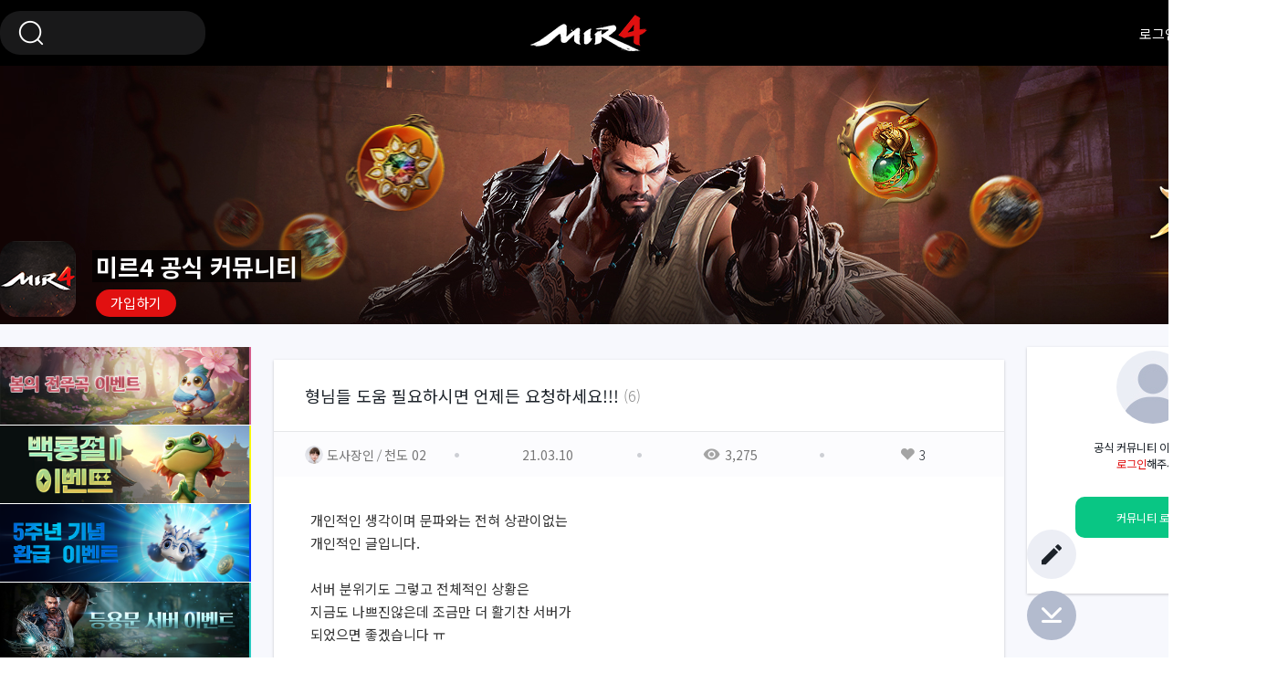

--- FILE ---
content_type: text/html; charset=UTF-8
request_url: https://forum.mir4.co.kr/post/45671?
body_size: 87976
content:
<!DOCTYPE html>
<html lang="ko">

<head>
    <meta charset="utf-8">
    <meta name="viewport">
    <meta http-equiv="X-UA-Compatible" content="IE=EDGE">

    <!-- Facebook -->
    <meta property="og:type" content="website">
    <meta property="og:site_name" content="forum.mir4.co.kr">
    <meta property="og:url" content="https://forum.mir4.co.kr/post/45671">
    <meta property="og:title"
          content="형님들 도움 필요하시면 언제든 요청하세요!!!">
    <meta property="og:locale" content="ko_KR">
    <meta property="og:image" content="https://mir4-live-hp.wemade.com/mir4-forum/og-image/og-community.jpg">
    <meta property="og:secure_url" content="https://mir4-live-hp.wemade.com/mir4-forum/og-image/og-community.jpg">
    <meta property="og:description" content="개인적인 생각이며 문파와는 전혀 상관이없는개인적인 글입니다.서버 분위기도 그렇고 전체적인 상황은&nbsp;지금도 나쁘진않은데 조금만 더 활기찬 서버가되었으면 좋겠습니다 ㅠ&nbsp...">

    <meta name="twitter:card" content="summary_large_image" />

    <meta name="twitter:url" content="forum.mir4.co.kr">
    <meta name="twitter:title" content="형님들 도움 필요하시면 언제든 요청하세요!!!">
    <meta name="twitter:image" content="https://mir4-live-hp.wemade.com/mir4-forum/og-image/og-community.jpg">
    <meta name="twitter:description" content="개인적인 생각이며 문파와는 전혀 상관이없는개인적인 글입니다.서버 분위기도 그렇고 전체적인 상황은&nbsp;지금도 나쁘진않은데 조금만 더 활기찬 서버가되었으면 좋겠습니다 ㅠ&nbsp...">

    <meta name="author" content="WEMADE">
    <meta name="description" content="미르4 공식 커뮤니티">

    <meta name="naver-site-verification" content="28fa02fc7b62295a49c7ad4b7873af4406f0faec" />
    <meta name="robots" content="index,follow">

    <title>미르4 공식 커뮤니티</title>
    <script src="https://mir4-live-hp.wemade.com/mir4-forum/js/desktop/first.js"></script>
    <link rel="shortcut icon" href="https://mir4-live-hp.wemade.com/mir4-forum/img/favicon.ico">
        <link rel="stylesheet" href="https://mir4-live-hp.wemade.com/thirdparty/froala-editor/3.2.6-1/css/froala_editor.pkgd.min.css">
        <link rel="stylesheet"
        href="https://mir4-live-hp.wemade.com/mir4-forum/css/desktop/common-center.css?v=32">
    <link rel="stylesheet"
        href="https://mir4-live-hp.wemade.com/mir4-forum/css/desktop/layout-center/style.css?v=32">

        <link rel="stylesheet"
        href="https://mir4-live-hp.wemade.com/mir4-forum/css/desktop/board-center/style.css?v=32">
            <link rel="stylesheet"
        href="https://mir4-live-hp.wemade.com/mir4-forum/css/desktop/sub.css?v=32">
    
    <link rel="preconnect" href="https://fonts.googleapis.com">
    <link rel="preconnect" href="https://fonts.gstatic.com" crossorigin>
    <link rel="stylesheet"
        href="https://fonts.googleapis.com/css2?family=Noto+Sans+KR:wght@300;400;500;700;900&family=Roboto:wght@300;400;500;700;900&display=swap">

    <script src="https://mir4-live-hp.wemade.com/mir4-forum/js/vendor/jquery-1.12.2.min.js">
    </script>
    <script src="https://mir4-live-hp.wemade.com/mir4-forum/js/vendor/jquery.modal.min.js"></script>
    <script src="https://mir4-live-hp.wemade.com/mir4-forum/js/vendor/swiper.min.js"></script>
        <script src="https://mir4-live-hp.wemade.com/mir4-forum/js/vendor/iscroll-probe.js"></script>
        <script
        src="https://mir4-live-hp.wemade.com/mir4-forum/js/desktop/desktop-center.js?v=32">
    </script>

                <script type="text/javascript" src="https://forum.mir4.co.kr/assets/js/sns.js"></script>
        <link rel="canonical" href="https://forum.mir4.co.kr/post/45671" />        <link rel="stylesheet" type="text/css" href="https://forum.mir4.co.kr/assets/css/jquery.simple-dtpicker.css" />
    <link rel="stylesheet" type="text/css" href="https://forum.mir4.co.kr/assets/js/syntaxhighlighter/styles/shCore.css" /><link rel="stylesheet" type="text/css" href="https://forum.mir4.co.kr/assets/js/syntaxhighlighter/styles/shThemeMidnight.css" />    <script type="text/javascript" src="https://forum.mir4.co.kr/assets/js/jquery.simple-dtpicker.js"></script>
    <script type="text/javascript">
    // 자바스크립트에서 사용하는 전역변수 선언
    var cb_url = "https://forum.mir4.co.kr";
    var cb_cookie_domain = "";
    var cb_charset = "UTF-8";
    var cb_time_ymd = "2026-01-31";
    var cb_time_ymdhis = "2026-01-31 14:08:14";
    var layout_skin_path = "_layout/basic";
    var view_skin_path = "board/basic";
    var is_member = "";
    var is_admin = "";
    var cb_admin_url =
        "";
    var cb_board = "server";
    var cb_board_url =
        cb_url + "/board/server";
    var cb_device_type = "desktop";
    var cb_csrf_hash = "2388ffd803dd053a1515f0d5a1b813b5";
    var cookie_prefix = "";
    var cb_noti_data = '';
    var cb_my_activity_data = '';
    </script>

    <!--[if lt IE 9]>
<script type="text/javascript" src="https://forum.mir4.co.kr/assets/js/html5shiv.min.js"></script>
<script type="text/javascript" src="https://forum.mir4.co.kr/assets/js/respond.min.js"></script>
<![endif]-->
    <script type="text/javascript" src="https://forum.mir4.co.kr/assets/js/common.js"></script>
    <script type="text/javascript" src="https://forum.mir4.co.kr/assets/js/jquery.validate.min.js"></script>
    <script type="text/javascript" src="https://forum.mir4.co.kr/assets/js/jquery.validate.extension.js"></script>
    <script type="text/javascript" src="https://forum.mir4.co.kr/assets/js/sideview.js"></script>
    <script type="text/javascript" src="https://forum.mir4.co.kr/assets/js/sns.js"></script>
    <script type="text/javascript" src="https://forum.mir4.co.kr/assets/js/js.cookie.js"></script>

    <!-- jQuery.ui Datepicker -->
    <link rel="stylesheet" type="text/css" href="https://forum.mir4.co.kr/assets/css/jquery-ui.min.css" />
    <!-- jquery-ui v.1.12.1 -->
    <script type="text/javascript" src="https://forum.mir4.co.kr/assets/js/jquery-ui.min.js"></script>
    <!-- jquery-ui v.1.12.1 -->
    <script type="text/javascript" src="https://forum.mir4.co.kr/assets/js/jquery.ui.datepicker-ko.min.js"></script>
    <!-- jquery-ui.datepicker-ko v.1.9.2 -->

    <!-- Global site tag (gtag.js) - Google Analytics -->
    <script async src="https://www.googletagmanager.com/gtag/js?id=UA-177377375-1">
    </script>
    <script>
    let isMobile = /iPhone|iPad|iPod|Android/i.test(navigator.userAgent);
    let isIOSMobile = navigator.platform === 'MacIntel' && navigator.maxTouchPoints > 1;
    if (!isMobile && isIOSMobile && cb_device_type === 'desktop') {
        //아이패드로 확인될경우 강제로 모바일VIEW
        set_cookie('device_view_type', 'mobile', 24, '/');
        location.reload();
    }

    window.dataLayer = window.dataLayer || [];

    function gtag() {
        dataLayer.push(arguments);
    }
    gtag('js', new Date());

    gtag('config', 'UA-177377375-1');
        </script>

    <script type="text/javascript" src="https://forum.mir4.co.kr/assets/js/clipboard.min.js"></script><script type="text/javascript" src="https://forum.mir4.co.kr/assets/js/syntaxhighlighter/scripts/shCore.js"></script><script type="text/javascript" src="https://forum.mir4.co.kr/assets/js/syntaxhighlighter/scripts/shBrushJScript.js"></script><script type="text/javascript" src="https://forum.mir4.co.kr/assets/js/syntaxhighlighter/scripts/shBrushPhp.js"></script><script type="text/javascript" src="https://forum.mir4.co.kr/assets/js/syntaxhighlighter/scripts/shBrushCss.js"></script><script type="text/javascript" src="https://forum.mir4.co.kr/assets/js/syntaxhighlighter/scripts/shBrushXml.js"></script></head>

<body>
    <div id="container" class="container">
        <!-- Header -->
        <header id="header" class="header">
            <div class="header_inner">
                <h1 class="header_bi"><a href="/" onclick="gaevent('logo_btn')">미르4 공식 커뮤니티</a></h1>
                <div class="header_left"
                    style=''>
                    <!-- Header Form -->
                    <div class="header_form">
                        <form class="form_search" name="header_search" id="formHeaderSearch"
                            action="https://forum.mir4.co.kr/search" onSubmit="return headerSearch(this);">
                            <input type="hidden" name="findex"
                                value="" />
                            <input type="hidden" name="category_id"
                                value="" />
                            <input type="hidden" name="sfield" value="post_both" />
                            <!--<input type="hidden" name="sfield" value="post_content" />-->
                            <fieldset>
                                <legend>검색하기</legend>
                                <div class="wrap_search">
                                    <label for="search_btn"></label>
                                    <!--<input type="search" class="input_search" minlength="2" name="skeyword" id="skeyword" value=""  autocomplete="off">-->
                                    <input type="search" class="input_search" minlength="2" name="skeyword"
                                        id="skeyword" value=""
                                        autocomplete="off">
                                    <button type="submit" id="search_btn" class="btn_search">검색</button>
                                                                    </div>
                            </fieldset>
                        </form>
                        <script>
                        let currentSkeyword = "";

                        function search(searchkeyword) {
                            $('#skeyword').val(searchkeyword);
                            formHeaderSearch.submit();
                        }

                        function headerSearch(f) {
                            var skeyword = f.skeyword.value.replace(/(^\s*)|(\s*$)/g, '');
                            if (skeyword.length < 2) {
                                alert('2글자 이상으로 검색해 주세요');
                                f.skeyword.focus();
                                return false;
                            }
                            if (skeyword == currentSkeyword) return falsel;
                            gaevent('search_btn');
                        }

                        function del_keyword(sek_id) {
                            if (delete_keyword(sek_id)) {
                                if (sek_id === 'all') {
                                    $('#lately_search_content').empty()
                                } else {
                                    $('#searchkeyword_' + sek_id).hide();
                                }
                            } else {
                                alert('오류가 발생하였습니다. 관리자 에게 문의하세요');
                            }
                        }
                        </script>
                    </div>
                </div>
                <div class="header_right"
                    style=''>
                                        <a href="https://forum.mir4.co.kr/login?url=https://forum.mir4.co.kr/post/45671" onclick="gaevent('login_btn')">로그인</a>
                                    </div>
                            </div>
        </header>

        <div id="topCover" class="top_cover"
            style="background-color: #191b22;background-image: url(https://mir4-live-hp.wemade.com/mir4-forum/img/desktop/topcover/formulation.jpg?v=32);">
            <div class="top_cover_inner">
                <div class="top_cover_icon"></div>
                <div class="top_cover_desc">
                    <h2 class="top_cover_title"><a href='https://forum.mir4.co.kr/'>미르4 공식 커뮤니티</a></h2>
                    <div class="wrap_button">
                                                <a href="https://forum.mir4.co.kr/login?regist=1" class="red">가입하기</a>
                                                <!-- [Dev] 공유기능 홀딩 -->
                        <!-- <a href="#공유하기">공유하기</a> -->
                    </div>
                </div>
            </div>
        </div>


        <div class="middle">
            <div class="middle__inner">
                                                <nav id="nav" class="nav">
                    <div class="nav_wrap">
                        <ul class="nav_banner">
                                                                                                                                                                        <li>
                                <a href="https://forum.mir4.co.kr/post/89638" class="banner">
                                    <img src="https://mir4-live-hp.wemade.com/live/banner/subbanner/lnbbanner/533.jpg"
                                        alt="봄의 전주곡 이벤트">
                                </a>
                            </li>
                                                                                                                                                                        <li>
                                <a href="https://forum.mir4.co.kr/post/89580" class="banner">
                                    <img src="https://mir4-live-hp.wemade.com/live/banner/subbanner/lnbbanner/530.jpg"
                                        alt="2026 백룡절 II 이벤트">
                                </a>
                            </li>
                                                                                                                                                                        <li>
                                <a href="https://web-events.mir4.co.kr/5th_anniversary" class="banner">
                                    <img src="https://mir4-live-hp.wemade.com/live/banner/subbanner/lnbbanner/519.jpg"
                                        alt="5주년 기념 환급 이벤트">
                                </a>
                            </li>
                                                                                                                                                                        <li>
                                <a href="https://forum.mir4.co.kr/post/88941" class="banner">
                                    <img src="https://mir4-live-hp.wemade.com/live/banner/subbanner/lnbbanner/509.jpg"
                                        alt="등용문 서버 전용 이벤트 II">
                                </a>
                            </li>
                                                                                    
                        </ul>
                        <ul class="nav_gnb">
                                                        <li class="nav_item">
                                <a href="https://mir4.co.kr" class="nav_link"
                                    target="_blank"
                                     onclick="gaevent('menu_1depth_brand');"
                                    >
                                    <i class="brand"></i>
                                    <span>브랜드 사이트</span>
                                </a>
                                                            </li>
                                                        <li class="nav_item">
                                <a href="https://www.youtube.com/channel/UC7lgXEN_Kc7FcFqEvCPJ8lA?sub_confirmation=1" class="nav_link"
                                    target="_blank"
                                     onclick="gaevent('menu_1depth_youtube');"
                                    >
                                    <i class="youtube"></i>
                                    <span>공식 유튜브</span>
                                </a>
                                                            </li>
                                                        <li class="nav_item">
                                <a href="https://forum.mir4.co.kr/post/78237" class="nav_link"
                                     onclick="gaevent('menu_1depth_supporters');"
                                    >
                                    <i class="supporters"></i>
                                    <span>서포터즈 신룡용사단</span>
                                </a>
                                                            </li>
                                                        <li class="nav_item">
                                <a href="" class="nav_link"
                                    aria-expanded="false"
                                     onclick="gaevent('menu_1depth_news');"
                                    >
                                    <i class="news"></i>
                                    <span>새소식</span>
                                </a>
                                                                <ul class="nav_gnb_depth2">
                                                                        <li class="nav_item">
                                        <a href="https://forum.mir4.co.kr/board/notice"
                                            aria-icon="" class="nav_link"
                                            onclick="gaevent('menu_depth2_notice');"
                                            ><span>공지사항</span></a>
                                    </li>
                                                                        <li class="nav_item">
                                        <a href="https://forum.mir4.co.kr/board/patchnote"
                                            aria-icon="" class="nav_link"
                                            onclick="gaevent('menu_depth2_patchnote');"
                                            ><span>패치노트</span></a>
                                    </li>
                                                                        <li class="nav_item">
                                        <a href="https://forum.mir4.co.kr/board/gmpost"
                                            aria-icon="image" class="nav_link"
                                            onclick="gaevent('menu_depth2_gmpost');"
                                            ><span>GM서신</span></a>
                                    </li>
                                                                    </ul>
                                                            </li>
                                                        <li class="nav_item">
                                <a href="" class="nav_link"
                                    aria-expanded="false"
                                     onclick="gaevent('menu_1depth_rank');"
                                    >
                                    <i class="ranking"></i>
                                    <span>랭킹</span>
                                </a>
                                                                <ul class="nav_gnb_depth2">
                                                                        <li class="nav_item">
                                        <a href="https://forum.mir4.co.kr/rank?ranktype=1"
                                            aria-icon="" class="nav_link"
                                            onclick="gaevent('menu_depth2_rank?ranktype=1');"
                                            ><span>전투력 랭킹</span></a>
                                    </li>
                                                                        <li class="nav_item">
                                        <a href="https://forum.mir4.co.kr/rank?ranktype=1000"
                                            aria-icon="" class="nav_link"
                                            onclick="gaevent('menu_depth2_rank?ranktype=1000');"
                                            ><span>직업 랭킹</span></a>
                                    </li>
                                                                        <li class="nav_item">
                                        <a href="https://forum.mir4.co.kr/rank?ranktype=4"
                                            aria-icon="" class="nav_link"
                                            onclick="gaevent('menu_depth2_rank?ranktype=4');"
                                            ><span>문파 랭킹</span></a>
                                    </li>
                                                                    </ul>
                                                            </li>
                                                        <li class="nav_item">
                                <a href="" class="nav_link"
                                    aria-expanded="false"
                                     onclick="gaevent('menu_1depth_war');"
                                    >
                                    <i class="capture"></i>
                                    <span>전쟁</span>
                                </a>
                                                                <ul class="nav_gnb_depth2">
                                                                        <li class="nav_item">
                                        <a href="https://forum.mir4.co.kr/war/hiddenvalley"
                                            aria-icon="" class="nav_link"
                                            onclick="gaevent('menu_depth2_war/hiddenvalley');"
                                            ><span>비곡점령전</span></a>
                                    </li>
                                                                        <li class="nav_item">
                                        <a href="https://forum.mir4.co.kr/war/castlesiege"
                                            aria-icon="" class="nav_link"
                                            onclick="gaevent('menu_depth2_war/castlesiege');"
                                            ><span>비천공성전</span></a>
                                    </li>
                                                                        <li class="nav_item">
                                        <a href="https://forum.mir4.co.kr/war/sabuksiege"
                                            aria-icon="" class="nav_link"
                                            onclick="gaevent('menu_depth2_war/sabuksiege');"
                                            ><span>사북쟁패</span></a>
                                    </li>
                                                                    </ul>
                                                            </li>
                                                        <li class="nav_item">
                                <a href="" class="nav_link"
                                    aria-expanded="false"
                                     onclick="gaevent('menu_1depth_community');"
                                    aria-new="true" >
                                    <i class="forum"></i>
                                    <span>커뮤니티</span>
                                </a>
                                                                <ul class="nav_gnb_depth2">
                                                                        <li class="nav_item">
                                        <a href="https://forum.mir4.co.kr/board/free"
                                            aria-icon="" class="nav_link"
                                            onclick="gaevent('menu_depth2_free');"
                                            aria-new="true"
                                            ><span>자유 게시판</span></a>
                                    </li>
                                                                        <li class="nav_item">
                                        <a href="https://forum.mir4.co.kr/board/class"
                                            aria-icon="" class="nav_link"
                                            onclick="gaevent('menu_depth2_class');"
                                            ><span>직업 게시판</span></a>
                                    </li>
                                                                        <li class="nav_item">
                                        <a href="https://forum.mir4.co.kr/board/clanrecruit"
                                            aria-icon="" class="nav_link"
                                            onclick="gaevent('menu_depth2_clanrecruit');"
                                            ><span>문파 모집 게시판</span></a>
                                    </li>
                                                                        <li class="nav_item">
                                        <a href="https://forum.mir4.co.kr/board/playtip"
                                            aria-icon="" class="nav_link"
                                            onclick="gaevent('menu_depth2_playtip');"
                                            ><span>공략 게시판</span></a>
                                    </li>
                                                                    </ul>
                                                            </li>
                                                        <li class="nav_item">
                                <a href="" class="nav_link"
                                    aria-expanded="false"
                                     onclick="gaevent('menu_1depth_worldboard');"
                                    >
                                    <i class="world2"></i>
                                    <span>월드게시판</span>
                                </a>
                                                                <ul class="nav_gnb_depth2">
                                                                        <li class="nav_item">
                                        <a href="https://forum.mir4.co.kr/board/server?worldgroup=11"
                                            aria-icon="" class="nav_link"
                                            onclick="gaevent('menu_depth2_server?worldgroup=11');"
                                            ><span>백룡</span></a>
                                    </li>
                                                                        <li class="nav_item">
                                        <a href="https://forum.mir4.co.kr/board/server?worldgroup=12"
                                            aria-icon="" class="nav_link"
                                            onclick="gaevent('menu_depth2_server?worldgroup=12');"
                                            ><span>흑룡</span></a>
                                    </li>
                                                                        <li class="nav_item">
                                        <a href="https://forum.mir4.co.kr/board/server?worldgroup=13"
                                            aria-icon="" class="nav_link"
                                            onclick="gaevent('menu_depth2_server?worldgroup=13');"
                                            ><span>황룡</span></a>
                                    </li>
                                                                        <li class="nav_item">
                                        <a href="https://forum.mir4.co.kr/board/server?worldgroup=14"
                                            aria-icon="" class="nav_link"
                                            onclick="gaevent('menu_depth2_server?worldgroup=14');"
                                            ><span>도관</span></a>
                                    </li>
                                                                        <li class="nav_item">
                                        <a href="https://forum.mir4.co.kr/board/server?worldgroup=91"
                                            aria-icon="" class="nav_link"
                                            onclick="gaevent('menu_depth2_server?worldgroup=91');"
                                            ><span>등용문</span></a>
                                    </li>
                                                                    </ul>
                                                            </li>
                                                        <li class="nav_item">
                                <a href="" class="nav_link"
                                    aria-expanded="false"
                                     onclick="gaevent('menu_1depth_media');"
                                    >
                                    <i class="media"></i>
                                    <span>미디어</span>
                                </a>
                                                                <ul class="nav_gnb_depth2">
                                                                        <li class="nav_item">
                                        <a href="https://forum.mir4.co.kr/board/medianow"
                                            aria-icon="video" class="nav_link"
                                            onclick="gaevent('menu_depth2_medianow');"
                                            ><span>미르4 NOW</span></a>
                                    </li>
                                                                        <li class="nav_item">
                                        <a href="https://forum.mir4.co.kr/board/mediatip"
                                            aria-icon="video" class="nav_link"
                                            onclick="gaevent('menu_depth2_mediatip');"
                                            ><span>동영상 공략</span></a>
                                    </li>
                                                                    </ul>
                                                            </li>
                                                        <li class="nav_item">
                                <a href="" class="nav_link"
                                    aria-expanded="false"
                                     onclick="gaevent('menu_1depth_gameguide');"
                                    >
                                    <i class="gameguide"></i>
                                    <span>게임 가이드</span>
                                </a>
                                                                <ul class="nav_gnb_depth2">
                                                                        <li class="nav_item">
                                        <a href="https://forum.mir4.co.kr/board/bigintip"
                                            aria-icon="" class="nav_link"
                                            onclick="gaevent('menu_depth2_bigintip');"
                                            ><span>기본 가이드</span></a>
                                    </li>
                                                                        <li class="nav_item">
                                        <a href="https://forum.mir4.co.kr/board/dictionary"
                                            aria-icon="" class="nav_link"
                                            onclick="gaevent('menu_depth2_dictionary');"
                                            ><span>게임백과</span></a>
                                    </li>
                                                                    </ul>
                                                            </li>
                                                        <li class="nav_item">
                                <a href="" class="nav_link"
                                    aria-expanded="false"
                                     onclick="gaevent('menu_1depth_event');"
                                    >
                                    <i class="event"></i>
                                    <span>이벤트</span>
                                </a>
                                                                <ul class="nav_gnb_depth2">
                                                                        <li class="nav_item">
                                        <a href="https://forum.mir4.co.kr/board/event?event_category=1"
                                            aria-icon="image" class="nav_link"
                                            onclick="gaevent('menu_depth2_event?event_category=1');"
                                            ><span>진행중 이벤트</span></a>
                                    </li>
                                                                        <li class="nav_item">
                                        <a href="https://forum.mir4.co.kr/board/runevent"
                                            aria-icon="" class="nav_link"
                                            onclick="gaevent('menu_depth2_runevent');"
                                            ><span>이벤트 참여</span></a>
                                    </li>
                                                                        <li class="nav_item">
                                        <a href="https://forum.mir4.co.kr/board/event?event_category=3"
                                            aria-icon="" class="nav_link"
                                            onclick="gaevent('menu_depth2_event?event_category=3');"
                                            ><span>당첨자 발표</span></a>
                                    </li>
                                                                    </ul>
                                                            </li>
                                                        <li class="nav_item">
                                <a href="" class="nav_link"
                                    aria-expanded="false"
                                     onclick="gaevent('menu_1depth_coupon');"
                                    >
                                    <i class="discount"></i>
                                    <span>쿠폰</span>
                                </a>
                                                                <ul class="nav_gnb_depth2">
                                                                        <li class="nav_item">
                                        <a href="https://forum.mir4.co.kr/coupon"
                                            aria-icon="" class="nav_link"
                                            onclick="gaevent('menu_depth2_coupon');"
                                            ><span>쿠폰 사용</span></a>
                                    </li>
                                                                    </ul>
                                                            </li>
                                                        <li class="nav_item">
                                <a href="https://forum.mir4.co.kr/helptool/change_domain/cs" class="nav_link"
                                    target="_blank"
                                     onclick="gaevent('menu_1depth_customer');"
                                    >
                                    <i class="customer"></i>
                                    <span>고객센터</span>
                                </a>
                                                            </li>
                            
                                                        <!--
            <li class="nav_item">
              <a href="https://mir4.co.kr/community/0/0" class="nav_link" target="_blank" onclick="gaevent('menu2_brand');">
                <i class="brand"></i>
                <span>브랜드 사이트</span>
              </a>
            </li>
            <li class="nav_item">
              <a href="https://www.youtube.com/channel/UC7lgXEN_Kc7FcFqEvCPJ8lA?sub_confirmation=1" class="nav_link" target="_blank" onclick="gaevent('menu3_youtube');">
                <i class="youtube"></i>
                <span>공식 유튜브</span>
              </a>
            </li>
            <li class="nav_item">
              <a href="/" class="nav_link" aria-expanded="false" >
                <i class="news"></i>
                <span>새소식</span>
              </a>
              <ul class="nav_gnb_depth2">
                <li class="nav_item">
                  <a href="https://forum.mir4.co.kr/board/notice" class="nav_link" onclick="gaevent('menu4_notice');" ><span>공지사항</span></a>
                </li>
                <li class="nav_item">
                  <a href="https://forum.mir4.co.kr/board/gmpost" class="nav_link" aria-icon="image" onclick="gaevent('menu5_gmpost');" ><span>GM서신</span></a>
                </li>
              </ul>
            </li>
            <li class="nav_item">
              <a href="/" class="nav_link" aria-expanded="false" aria-new="true">
                <i class="forum"></i>
                <span>커뮤니티</span>
              </a>
              <ul class="nav_gnb_depth2">
                <li class="nav_item">
                  <a href="https://forum.mir4.co.kr/board/free" class="nav_link" onclick="gaevent('menu8_free');" aria-new="true"><span>자유 게시판</span></a>
                </li>
                <li class="nav_item">
                  <a href="https://forum.mir4.co.kr/board/attendance" class="nav_link" onclick="gaevent('menu9_attendance');" ><span>출석 게시판</span></a>
                </li>
                <li class="nav_item">
                  <a href="https://forum.mir4.co.kr/board/clanrecruit" class="nav_link" onclick="gaevent('menu10_clanrecruit');" ><span>문파 모집 게시판</span></a>
                </li>
              </ul>
            </li>
            <li class="nav_item">
              <a href="/" class="nav_link" aria-expanded="false" onclick="gaevent('menu11_media');" >
                <i class="media"></i>
                <span>미디어</span>
              </a>
              <ul class="nav_gnb_depth2">
                <li class="nav_item">
                  <a href="https://forum.mir4.co.kr/board/media" class="nav_link" aria-icon="video" ><span>언박싱미르4</span></a>
                </li>
                <li class="nav_item">
                  <a href="https://forum.mir4.co.kr/board/medianow" class="nav_link" aria-icon="video" ><span>미르4 NOW</span></a>
                </li>                
              </ul>
            </li>
            <li class="nav_item">
              <a href="/" class="nav_link" aria-expanded="false" >
                <i class="career"></i>
                <span>직업별 게시판</span>
              </a>
              <ul class="nav_gnb_depth2">
                <li class="nav_item">
                  <a href="https://forum.mir4.co.kr/board/class?category_id=1" class="nav_link" onclick="gaevent('menu12_class_1');" ><span>전사</span></a>
                </li>
                <li class="nav_item">
                  <a href="https://forum.mir4.co.kr/board/class?category_id=2" class="nav_link" onclick="gaevent('menu13_class_2');" ><span>술사</span></a>
                </li>
                <li class="nav_item">
                  <a href="https://forum.mir4.co.kr/board/class?category_id=3" class="nav_link" onclick="gaevent('menu14_class_3');" ><span>도사</span></a>
                </li>
                <li class="nav_item">
                  <a href="https://forum.mir4.co.kr/board/class?category_id=4" class="nav_link" onclick="gaevent('menu15_class_4');" ><span>무사</span></a>
                </li>
              </ul>
            </li>
            <li class="nav_item">
              <a href="/" class="nav_link" aria-expanded="false" >
                <i class="gameguide"></i>
                <span>게임 가이드</span>
              </a>
              <ul class="nav_gnb_depth2">
                <li class="nav_item">
                  <a href="https://forum.mir4.co.kr/board/bigintip" class="nav_link" onclick="gaevent('menu16_bigintip');" ><span>초보자 가이드</span></a>
                </li>
                <li class="nav_item">
                  <a href="https://forum.mir4.co.kr/board/dictionary" class="nav_link" onclick="gaevent('menu17_dictoinary');" ><span>게임백과</span></a>
                </li>
              </ul>
            </li>
            <li class="nav_item">
              <a href="/" class="nav_link" aria-expanded="false" >
                <i class="event"></i>
                <span>이벤트</span>
              </a>
              <ul class="nav_gnb_depth2">
                <li class="nav_item">
                  <a href="https://forum.mir4.co.kr/board/event?event_category=1" class="nav_link"  aria-icon="image" onclick="gaevent('menu18_event');" ><span>진행중 이벤트</span></a>
                </li>
                <li class="nav_item">
                  <a href="https://forum.mir4.co.kr/board/runevent" class="nav_link" onclick="gaevent('menu19_runevent');" ><span>이벤트 참여</span></a>
                </li>
                <li class="nav_item">
                  <a href="https://forum.mir4.co.kr/board/event?event_category=3" class="nav_link" onclick="gaevent('menu20_event');" ><span>당첨자 발표</span></a>
                </li>                
              </ul>
            </li>
            <li class="nav_item">
              <a href="/" class="nav_link" aria-expanded="false" >
                <i class="cbt"></i>
                <span>CBT(참여자 전용)</span>
              </a>
              <ul class="nav_gnb_depth2">
                <li class="nav_item" >
                  <a href="https://forum.mir4.co.kr/board/cbtrunevent" class="nav_link" onclick="gaevent('menu6_cbtrunevent');"><span>CBT 이벤트 참여(종료)</span></a>
                </li>
                <li class="nav_item" >
                  <a href="https://forum.mir4.co.kr/board/cbtreport" class="nav_link" onclick="gaevent('menu7_cbtreport');"><span>CBT 제보 게시판(종료)</span></a>
                </li>
              </ul>
            </li>
            <li class="nav_item">
              <a href="https://forum.mir4.co.kr/helptool/change_domain/cs" class="nav_link" target="_blank" onclick="gaevent('menu20_customer');">
                <i class="customer"></i>
                <span>고객센터</span>
              </a>
            </li> -->

                        </ul>
                    </div>
                </nav>
                                <!-- main start -->
                  <main id="content" class="content">
        <!-- 공통 버튼영역 -->
    <div id="buttonFloating" class="button_floating">
      <button type="button" class="btn toggle" aria-toggle="false">Toggle</button>
      <a href="#container" class="btn top">Top</a>
      <a href="#footer" class="btn bottom">Bottom</a>
      <ul class="hidden_items">
       
        <li class="item write"><a href="javascript:alert('생성된 캐릭터가 없습니다. 게임에서 캐릭터 생성 후 이용할 수 있습니다.');" class="btn" id="wirte_btn">글쓰기</a></li>
        <li class="item bookmark"><a href="https://forum.mir4.co.kr/user/scrap" class="btn" id="bookmark_btn">즐겨찾기</a></li>
        <!--<li class="item customer" style="display: block;"><a href="#layerMiniCustomer" id="btnMiniCustomer" class="btn" aria-expanded="false">미니 고객센터</a></li>-->
      </ul>

      <!-- 미니 고객센터 레이어팝업 -->
      
      <div id="layerMiniCustomer" class="layer_minicustomer">
        <h3 class="title">미니 고객센터</h3>
        <div class="wrap_message">
          <p>반가워요!</p>
          <p>무엇을 도와드릴까요?</p>
        </div>
        <ul class="list_links">
          <li>
            <a href="##Help1" class="link"><span class="link_inner">게임 <em>접속</em>이 안돼요.</span></a>
            <div class="mini_view">
              <p>게임 이용 중 알 수 없는 버그/오류 현상이 발생하셨나요? <br>겪으신 문제에 대해 상세히 기재하여 아래 [1:1문의하기]를 이용 해주시면 최대한 빠르게 확인하여 답변을 드릴 수 있도록 노력 하겠습니다. <br>* 문의 접수 시 관련 스크린샷을 촬영해 주세요.<br>* 문의 접수 시 관련 스크린샷을 촬영해 주세요.</p>
            </div>
          </li>
          <li>
            <a href="##Help2" class="link"><span class="link_inner">게임 <em>속도</em>가 느려졌어요.</span></a>
            <div class="mini_view">
              <p>게임 이용 중 알 수 없는 버그/오류 현상이 발생하셨나요? <br>겪으신 문제에 대해 상세히 기재하여 아래 [1:1문의하기]를 이용 해주시면 최대한 빠르게 확인하여 답변을 드릴 수 있도록 노력 하겠습니다. <br>* 문의 접수 시 관련 스크린샷을 촬영해 주세요.<br>* 문의 접수 시 관련 스크린샷을 촬영해 주세요.</p>
            </div>
          </li>
          <li>
            <a href="##Help3" class="link"><span class="link_inner">캐릭터 <em>슬롯 순서 변경</em>이 안돼요.</span></a>
            <div class="mini_view">
              <p>게임 이용 중 알 수 없는 버그/오류 현상이 발생하셨나요? <br>겪으신 문제에 대해 상세히 기재하여 아래 [1:1문의하기]를 이용 해주시면 최대한 빠르게 확인하여 답변을 드릴 수 있도록 노력 하겠습니다. <br>* 문의 접수 시 관련 스크린샷을 촬영해 주세요.<br>* 문의 접수 시 관련 스크린샷을 촬영해 주세요.</p>
            </div>
          </li>
          <li>
            <a href="##Help4" class="link"><span class="link_inner">월 <em>결제 한도</em>는 얼마인가요?</span></a>
            <div class="mini_view">
              <p>게임 이용 중 알 수 없는 버그/오류 현상이 발생하셨나요? <br>겪으신 문제에 대해 상세히 기재하여 아래 [1:1문의하기]를 이용 해주시면 최대한 빠르게 확인하여 답변을 드릴 수 있도록 노력 하겠습니다. <br>* 문의 접수 시 관련 스크린샷을 촬영해 주세요.<br>* 문의 접수 시 관련 스크린샷을 촬영해 주세요.</p>
            </div>
          </li>
          <li>
            <a href="##Help5" class="link"><span class="link_inner"><em>쿠폰</em>등록이 안돼요.</span></a>
            <div class="mini_view">
              <p>게임 이용 중 알 수 없는 버그/오류 현상이 발생하셨나요? <br>겪으신 문제에 대해 상세히 기재하여 아래 [1:1문의하기]를 이용 해주시면 최대한 빠르게 확인하여 답변을 드릴 수 있도록 노력 하겠습니다. <br>* 문의 접수 시 관련 스크린샷을 촬영해 주세요.<br>* 문의 접수 시 관련 스크린샷을 촬영해 주세요.</p>
            </div>
          </li>
        </ul>
        <div class="wrap_button">
          <a href="https://forum.mir4.co.kr/helptool/change_domain/cs" id="btnMoreMiniCustomer" class="btn" target="_blank">다른 내용도 궁금해요!</a>
        </div>
      </div>
    </div>
            
    <input type="hidden" value="https://forum.mir4.co.kr/post/45671" id="url" style="display:none;">
    <h2 class="content_title"></h2>

    <!-- 게시판 상세 -->
    <section class="section_view ">
      <article class="article">
        <div class="article_inner">
          <div class="article_wrap">
            <h3 class="article_subject">
                            <span>형님들 도움 필요하시면 언제든 요청하세요!!!                            <em class="count_comment" id="subject_cmt_count">(6)</em>
                            
              </span>
            </h3>
          </div>
                    <ul class="article_info">
            <li class="item">
              <a href="https://forum.mir4.co.kr/user/post/15077" class="author"><span class="user_icon" style="background-image: url(https://mir4-live-hp.wemade.com/forum/img/desktop/temp/char_3.png);"></span><em>도사장인</em></a><span class="server">천도 02</span>            </li>
            <li class="item">21.03.10</li>
            <li class="item item_view"><span class="icon"></span>3,275</li>
                        <li class="item item_like">
              <button type="button" class="btn btn_like" aria-selected="false"><em class="count" id="post_like_count">3</em></button>
            </li>
                      </ul>
          
          <div id="viewContent" class="article_content fr-view">
                                        <p>개인적인 생각이며 문파와는 전혀 상관이없는</p><p>개인적인 글입니다.</p><p><br></p><p>서버 분위기도 그렇고 전체적인 상황은&nbsp;</p><p>지금도 나쁘진않은데 조금만 더 활기찬 서버가</p><p>되었으면 좋겠습니다 ㅠ&nbsp;</p><p><br></p><p>획득 메세지 뜨면 서로 축하도 해주고</p><p>힘든 의뢰,임무,필보,보토,토벌 서버내에 모든 유저 분이 같이 서로 힘을 합쳐 도와주는 그런 천도02서버가 되었으면 좋겠습니다 ㅎ&nbsp;</p><p><br></p><p><br></p><p>도움이 필요하시거나 궁금한게 있다면 언제든 귓주세요 친절히 답변드리고 도움 드리겠습니다!</p><p><br></p><p>그럼 이만 ! 아디오스~</p>                      </div>
        </div>

                <!-- 상세 본문 하단버튼 영역 -->
        <div class="view_buttons">
          <div class="left"></div>
          <div class="right">
                      </div>
        </div>
        <div class="view_buttons">
          <div class="left">
                            <a href="https://forum.mir4.co.kr/board/server?" class="btn type2">목록</a>
                                    <a href="https://forum.mir4.co.kr/post/45669?" class="btn">이전글</a>
                                    <a href="https://forum.mir4.co.kr/post/45688?" class="btn">다음글</a>            
                      </div>
          <div class="right">
                                                  <a href="javascript:alert('로그인 후 이용할 수 있습니다.');location.href='/login';" class="btn type3">신고</a>
                        
          </div>
        </div>
        
        <!-- 본문 플로팅 영역  -->
        <div id="floatingArticleView" class="view_floating">
          <ul class="list_button">
                        <li class="like">
            <button type="button" class="btn" aria-chosen="false"  onClick="like()">좋아요<i></i><em class="count">3</em></button>
            </li>
                        <li class="bookmark">
              <button type="button" class="btn" aria-chosen="false" onClick="scrap();">즐겨찾기<i></i></button>
            </li>
            <li class="share">
              <a href="#layerShareSns" class="btn">공유<i></i></a>
            </li>
                        <li class="comment">
              <a href="#commentTextarea" class="btn">댓글 입력</a>
            </li>
                      </ul>
        </div>
                <!-- 코멘트 영역 -->
        <div class="view_comment">
          <div id="commentStatus" class="comment_status">
            <div class="left">
              <span class="comment">댓글 <em class="count" id="commentStatus_cmt_count">6</em></span>
            </div>
            <div class="right">
              <button type="button" id="btnRefreshComment" class="btn_refresh">댓글 새로고침</button>
            </div>
          </div>

          <div id="commentMoreButton" class="comment_more_button">
            <button type="button" class="btn" id="beforecmt" onclick="morelist(loadcallback,true)" >+ 이전 댓글 보기(0)</button>
            <button type="button" class="btn" id="firstcmt" onclick="loadfirstpage()" disabled>+ 처음부터 보기(6)</button>            
          </div>

          <ul id="commentList" class="comment_list">
          <!-- 댓글리스트 -->
          </ul>
        </div>
              </article>
      <input type="hidden" id="cmt_mem_id" value=""/>
      <input type="hidden" id="cmt_nickname" value=""/>       
      <input type="hidden" id="cmt_mem_icon" value="https://mir4-live-hp.wemade.com/mir4-forum/img/desktop/icon/person.png"/>
      <input type="hidden" id="mem_server" value=""/>
            <div id="commentTextareaReply" class="comment_write reply">
      <form action="https://forum.mir4.co.kr/post/45671" name="updatecomment" id="updatecomment" method="post" accept-charset="utf-8">
                                         <input type="hidden" name="csrf_test_name" value="2388ffd803dd053a1515f0d5a1b813b5" />
        <input type="hidden" name="mode" id="update_mode" value="c" />
        <input type="hidden" name="post_id" value="45671" />
        <input type="hidden" name="cmt_id" value="" id="update_cmt_id" />
        <input type="hidden" name="cmt_page" value="" id="update_cmt_page" />        
        <input type="hidden" name="cmt_hide_content" value="" id="update_cmt_hide_content" />       
        <div class="wrap_comment">
            <textarea class="textarea" rows="3" placeholder="답글을 남겨주세요." data-tribute="true" name="cmt_content" id="update_cmt_content" minlength="1" maxlength="300" onclick="location.href='https://forum.mir4.co.kr/login?url=https%3A%2F%2Fforum.mir4.co.kr%2Fpost%2F45671'"></textarea>
            <div class="wrap_button">
              <a href="#layerEmoticonComment" class="btn_insert_emo">이모티콘 등록하기</a>
              <button type="button" class="btn_write" id="btn_reply" disabled="disabled" onClick="addcomment(this.form)">등록</button>
            </div>
            <div class="display_emoticon"></div>
        </div>
      </form>        
      </div>
          
      <div id="commentTextarea" class="comment_write">
        <form action="https://forum.mir4.co.kr/post/45671" name="fcomment" id="fcomment" method="post" accept-charset="utf-8">
<input type="hidden" name="csrf_test_name" value="2388ffd803dd053a1515f0d5a1b813b5" />                                            
        <input type="hidden" name="mode" id="mode" value="c" />
        <input type="hidden" name="post_id" value="45671" />
        <input type="hidden" name="cmt_id" value="" id="cmt_id" />
        <input type="hidden" name="cmt_page" value="" id="cmt_page" />
        <input type="hidden" name="cmt_hide_content" value="" id="cmt_hide_content" />
        <div class="wrap_comment">
          <textarea class="textarea" rows="3" placeholder="로그인 후 댓글을 남겨보세요." data-tribute="true" name="cmt_content" id="cmt_content" minlength="1" maxlength="300" onclick="location.href='https://forum.mir4.co.kr/login?url=https%3A%2F%2Fforum.mir4.co.kr%2Fpost%2F45671'"></textarea>
          <div class="wrap_button">
            <a href="#layerEmoticonComment" class="btn_insert_emo">이모티콘 등록하기</a>
            <button type="button" class="btn_write" id="btn_write" disabled="disabled" onClick="addcomment(this.form)">등록</button>
          </div>
          <div class="display_emoticon"></div>
          </form>        </div>

        <div id="layerEmoticonComment" class="layer layer_emoticon">
          <div class="layer_emoticon_tab">
                      <a href="#emoticonTypeB" class="tab tab--activate">
              <img src="https://mir4-live-hp.wemade.com/mir4-forum/img/emoticon/emo_b.png" alt="typeB 이모티콘">
            </a>
                        <a href="#emoticonTypeC" class="tab ">
              <img src="https://mir4-live-hp.wemade.com/mir4-forum/img/emoticon/emo_c.png" alt="typeC 이모티콘">
            </a>
                      </div>
          <div class="layer_emoticon_inner">
                        <ul id="emoticonTypeB" class="list_emoticon list--activate">
                            <li>
                <button type="button" class="button" data-emoticon-code="b1">
                  <img src="https://mir4-live-hp.wemade.com/mir4-forum/img/emoticon/emo_b1.png" alt="이모티콘 b1">
                </button>
              </li>
                            <li>
                <button type="button" class="button" data-emoticon-code="b2">
                  <img src="https://mir4-live-hp.wemade.com/mir4-forum/img/emoticon/emo_b2.png" alt="이모티콘 b2">
                </button>
              </li>
                            <li>
                <button type="button" class="button" data-emoticon-code="b3">
                  <img src="https://mir4-live-hp.wemade.com/mir4-forum/img/emoticon/emo_b3.png" alt="이모티콘 b3">
                </button>
              </li>
                            <li>
                <button type="button" class="button" data-emoticon-code="b4">
                  <img src="https://mir4-live-hp.wemade.com/mir4-forum/img/emoticon/emo_b4.png" alt="이모티콘 b4">
                </button>
              </li>
                            <li>
                <button type="button" class="button" data-emoticon-code="b5">
                  <img src="https://mir4-live-hp.wemade.com/mir4-forum/img/emoticon/emo_b5.png" alt="이모티콘 b5">
                </button>
              </li>
                            <li>
                <button type="button" class="button" data-emoticon-code="b6">
                  <img src="https://mir4-live-hp.wemade.com/mir4-forum/img/emoticon/emo_b6.png" alt="이모티콘 b6">
                </button>
              </li>
                            <li>
                <button type="button" class="button" data-emoticon-code="b7">
                  <img src="https://mir4-live-hp.wemade.com/mir4-forum/img/emoticon/emo_b7.png" alt="이모티콘 b7">
                </button>
              </li>
                            <li>
                <button type="button" class="button" data-emoticon-code="b8">
                  <img src="https://mir4-live-hp.wemade.com/mir4-forum/img/emoticon/emo_b8.png" alt="이모티콘 b8">
                </button>
              </li>
                            <li>
                <button type="button" class="button" data-emoticon-code="b9">
                  <img src="https://mir4-live-hp.wemade.com/mir4-forum/img/emoticon/emo_b9.png" alt="이모티콘 b9">
                </button>
              </li>
                            <li>
                <button type="button" class="button" data-emoticon-code="b10">
                  <img src="https://mir4-live-hp.wemade.com/mir4-forum/img/emoticon/emo_b10.png" alt="이모티콘 b10">
                </button>
              </li>
                            <li>
                <button type="button" class="button" data-emoticon-code="b11">
                  <img src="https://mir4-live-hp.wemade.com/mir4-forum/img/emoticon/emo_b11.png" alt="이모티콘 b11">
                </button>
              </li>
                            <li>
                <button type="button" class="button" data-emoticon-code="b12">
                  <img src="https://mir4-live-hp.wemade.com/mir4-forum/img/emoticon/emo_b12.png" alt="이모티콘 b12">
                </button>
              </li>
                            <li>
                <button type="button" class="button" data-emoticon-code="b13">
                  <img src="https://mir4-live-hp.wemade.com/mir4-forum/img/emoticon/emo_b13.png" alt="이모티콘 b13">
                </button>
              </li>
                            <li>
                <button type="button" class="button" data-emoticon-code="b14">
                  <img src="https://mir4-live-hp.wemade.com/mir4-forum/img/emoticon/emo_b14.png" alt="이모티콘 b14">
                </button>
              </li>
                            <li>
                <button type="button" class="button" data-emoticon-code="b15">
                  <img src="https://mir4-live-hp.wemade.com/mir4-forum/img/emoticon/emo_b15.png" alt="이모티콘 b15">
                </button>
              </li>
                            <li>
                <button type="button" class="button" data-emoticon-code="b16">
                  <img src="https://mir4-live-hp.wemade.com/mir4-forum/img/emoticon/emo_b16.png" alt="이모티콘 b16">
                </button>
              </li>
                            <li>
                <button type="button" class="button" data-emoticon-code="b17">
                  <img src="https://mir4-live-hp.wemade.com/mir4-forum/img/emoticon/emo_b17.png" alt="이모티콘 b17">
                </button>
              </li>
                            <li>
                <button type="button" class="button" data-emoticon-code="b18">
                  <img src="https://mir4-live-hp.wemade.com/mir4-forum/img/emoticon/emo_b18.png" alt="이모티콘 b18">
                </button>
              </li>
                            <li>
                <button type="button" class="button" data-emoticon-code="b19">
                  <img src="https://mir4-live-hp.wemade.com/mir4-forum/img/emoticon/emo_b19.png" alt="이모티콘 b19">
                </button>
              </li>
                            <li>
                <button type="button" class="button" data-emoticon-code="b20">
                  <img src="https://mir4-live-hp.wemade.com/mir4-forum/img/emoticon/emo_b20.png" alt="이모티콘 b20">
                </button>
              </li>
                            <li>
                <button type="button" class="button" data-emoticon-code="b21">
                  <img src="https://mir4-live-hp.wemade.com/mir4-forum/img/emoticon/emo_b21.png" alt="이모티콘 b21">
                </button>
              </li>
                            <li>
                <button type="button" class="button" data-emoticon-code="b22">
                  <img src="https://mir4-live-hp.wemade.com/mir4-forum/img/emoticon/emo_b22.png" alt="이모티콘 b22">
                </button>
              </li>
                            <li>
                <button type="button" class="button" data-emoticon-code="b23">
                  <img src="https://mir4-live-hp.wemade.com/mir4-forum/img/emoticon/emo_b23.png" alt="이모티콘 b23">
                </button>
              </li>
                          </ul>
                        <ul id="emoticonTypeC" class="list_emoticon ">
                            <li>
                <button type="button" class="button" data-emoticon-code="c1">
                  <img src="https://mir4-live-hp.wemade.com/mir4-forum/img/emoticon/emo_c1.png" alt="이모티콘 c1">
                </button>
              </li>
                            <li>
                <button type="button" class="button" data-emoticon-code="c2">
                  <img src="https://mir4-live-hp.wemade.com/mir4-forum/img/emoticon/emo_c2.png" alt="이모티콘 c2">
                </button>
              </li>
                            <li>
                <button type="button" class="button" data-emoticon-code="c3">
                  <img src="https://mir4-live-hp.wemade.com/mir4-forum/img/emoticon/emo_c3.png" alt="이모티콘 c3">
                </button>
              </li>
                            <li>
                <button type="button" class="button" data-emoticon-code="c4">
                  <img src="https://mir4-live-hp.wemade.com/mir4-forum/img/emoticon/emo_c4.png" alt="이모티콘 c4">
                </button>
              </li>
                            <li>
                <button type="button" class="button" data-emoticon-code="c5">
                  <img src="https://mir4-live-hp.wemade.com/mir4-forum/img/emoticon/emo_c5.png" alt="이모티콘 c5">
                </button>
              </li>
                            <li>
                <button type="button" class="button" data-emoticon-code="c6">
                  <img src="https://mir4-live-hp.wemade.com/mir4-forum/img/emoticon/emo_c6.png" alt="이모티콘 c6">
                </button>
              </li>
                            <li>
                <button type="button" class="button" data-emoticon-code="c7">
                  <img src="https://mir4-live-hp.wemade.com/mir4-forum/img/emoticon/emo_c7.png" alt="이모티콘 c7">
                </button>
              </li>
                            <li>
                <button type="button" class="button" data-emoticon-code="c8">
                  <img src="https://mir4-live-hp.wemade.com/mir4-forum/img/emoticon/emo_c8.png" alt="이모티콘 c8">
                </button>
              </li>
                            <li>
                <button type="button" class="button" data-emoticon-code="c9">
                  <img src="https://mir4-live-hp.wemade.com/mir4-forum/img/emoticon/emo_c9.png" alt="이모티콘 c9">
                </button>
              </li>
                            <li>
                <button type="button" class="button" data-emoticon-code="c10">
                  <img src="https://mir4-live-hp.wemade.com/mir4-forum/img/emoticon/emo_c10.png" alt="이모티콘 c10">
                </button>
              </li>
                            <li>
                <button type="button" class="button" data-emoticon-code="c11">
                  <img src="https://mir4-live-hp.wemade.com/mir4-forum/img/emoticon/emo_c11.png" alt="이모티콘 c11">
                </button>
              </li>
                            <li>
                <button type="button" class="button" data-emoticon-code="c12">
                  <img src="https://mir4-live-hp.wemade.com/mir4-forum/img/emoticon/emo_c12.png" alt="이모티콘 c12">
                </button>
              </li>
                            <li>
                <button type="button" class="button" data-emoticon-code="c13">
                  <img src="https://mir4-live-hp.wemade.com/mir4-forum/img/emoticon/emo_c13.png" alt="이모티콘 c13">
                </button>
              </li>
                            <li>
                <button type="button" class="button" data-emoticon-code="c14">
                  <img src="https://mir4-live-hp.wemade.com/mir4-forum/img/emoticon/emo_c14.png" alt="이모티콘 c14">
                </button>
              </li>
                            <li>
                <button type="button" class="button" data-emoticon-code="c15">
                  <img src="https://mir4-live-hp.wemade.com/mir4-forum/img/emoticon/emo_c15.png" alt="이모티콘 c15">
                </button>
              </li>
                            <li>
                <button type="button" class="button" data-emoticon-code="c16">
                  <img src="https://mir4-live-hp.wemade.com/mir4-forum/img/emoticon/emo_c16.png" alt="이모티콘 c16">
                </button>
              </li>
                            <li>
                <button type="button" class="button" data-emoticon-code="c17">
                  <img src="https://mir4-live-hp.wemade.com/mir4-forum/img/emoticon/emo_c17.png" alt="이모티콘 c17">
                </button>
              </li>
                            <li>
                <button type="button" class="button" data-emoticon-code="c18">
                  <img src="https://mir4-live-hp.wemade.com/mir4-forum/img/emoticon/emo_c18.png" alt="이모티콘 c18">
                </button>
              </li>
                            <li>
                <button type="button" class="button" data-emoticon-code="c19">
                  <img src="https://mir4-live-hp.wemade.com/mir4-forum/img/emoticon/emo_c19.png" alt="이모티콘 c19">
                </button>
              </li>
                            <li>
                <button type="button" class="button" data-emoticon-code="c20">
                  <img src="https://mir4-live-hp.wemade.com/mir4-forum/img/emoticon/emo_c20.png" alt="이모티콘 c20">
                </button>
              </li>
                            <li>
                <button type="button" class="button" data-emoticon-code="c21">
                  <img src="https://mir4-live-hp.wemade.com/mir4-forum/img/emoticon/emo_c21.png" alt="이모티콘 c21">
                </button>
              </li>
                          </ul>
                      </div>
        </div>
      </div>
          </section>
    
    <!-- 레이어팝업 댓글 신고하기 -->
    <div id="layerUserReport" class="modal custom report">
      <h2 class="title">신고하기</h2>
      <div class="modal_contents">
        <ul class="list_report">
        <li>
          <input type="radio" name="userReport" id="userReportValue100" value="100">
          <label for="userReportValue100">욕설/비방/폭력</label>
        </li>
        <li>
          <input type="radio" name="userReport" id="userReportValue101" value="101">
          <label for="userReportValue101">음란물/성적표현</label>
        </li>
        <li>
          <input type="radio" name="userReport" id="userReportValue102" value="102">
          <label for="userReportValue102">도배/광고</label>
        </li>
        <li>
          <input type="radio" name="userReport" id="userReportValue103" value="103">
          <label for="userReportValue103">비매너</label>
        </li>
        <li>
          <input type="radio" name="userReport" id="userReportValue104" value="104">
          <label for="userReportValue104">관계자 사칭</label>
        </li>
        <li>
          <input type="radio" name="userReport" id="userReportValue105" value="105">
          <label for="userReportValue105">캐릭터명/프로필</label>
        </li>
        <li>
          <input type="radio" name="userReport" id="userReportValue106" value="106">
          <label for="userReportValue106">개인정보 유출</label>
        </li>
        <li>
          <input type="radio" name="userReport" id="userReportValue107" value="107">
          <label for="userReportValue107">사기/사기 시도</label>
        </li>
        <li>
          <input type="radio" name="userReport" id="userReportValue108" value="108">
          <label for="userReportValue108">현금/계정 거래</label>
        </li>
        <li>
          <input type="radio" name="userReport" id="userReportValue109" value="109">
          <label for="userReportValue109">오류/버그</label>
        </li>
        <li>
          <input type="radio" name="userReport" id="userReportValue110" value="110">
          <label for="userReportValue110">불법 프로그램</label>
        </li>
        <li>
          <input type="radio" name="userReport" id="userReportValue111" value="111">
          <label for="userReportValue111">작업장/어뷰징</label>
        </li>
        <li>
          <input type="radio" name="userReport" id="userReportValue112" value="112">
          <label for="userReportValue112">계정 공유/도용</label>
        </li>
        <li>
          <input type="radio" name="userReport" id="userReportValue113" value="113">
          <label for="userReportValue113">사행 행위</label>
        </li>
        <li>
          <input type="radio" name="userReport" id="userReportValue114" value="114">
          <label for="userReportValue114">허위사실 유포</label>
        </li>
        <li>
          <input type="radio" name="userReport" id="userReportValue115" value="115">
          <label for="userReportValue115">가입/결제/환불 악용</label>
        </li>
        <li class="full">
          <input type="radio" name="userReport" id="userReportValue116" value="116">
          <label for="userReportValue116">기타</label>
          <input type="text" id="inputReportDirectly" name="userReportEtc" placeholder="신고 사유를 입력해주세요." readonly="readonly">
        </li>
        </ul>
        <p class="etc">*허위 신고 또는 신고 기능 악용 시, 운영 정책에 따라 커뮤니티 이용이 제한될 수 있습니다. </p>
        <div class="wrap_button">
          <input type='hidden' id='blame_type'>
          <input type='hidden' id='blame_id'>
          <a href="javascript:call_community_blame()" class="btn btn_size4 btn_dark">확인</a>          
        </div>
      </div>
    </div>
    <script>
    var blame_char_min = 5; // 최소
    var blame_char_max = 20; // 최대	
    $(document).ready(function() {
      $('input[name="userReport"]').each(function() {
        $(this).click(function() {
          if($(this).val() == 116) {
            $('#inputReportDirectly').prop('readonly', false).focus();
          } else {
            $('#inputReportDirectly').val('');
            $('#inputReportDirectly').prop('readonly', true);
          }
        });
      });

      $('#inputReportDirectly').click(function() {
        $('input[name="userReport"]').each(function() {
          $(this).prop('checked', $(this).val() == 116);
        });
        $(this).prop('readonly', false).focus();
      });
    });

    function call_community_blame() {
      var blame_type = $('#blame_type').val();
      var blame_id = $('#blame_id').val();
      var reason = $(':radio[name="userReport"]:checked').val();
      var reasonEtc = $('#inputReportDirectly').val();
      if($(':radio[name="userReport"]:checked').length === 0) {
        alert('신고 사유를 선택해주세요.');
      } else {
        if (reason == '116') {
          if (blame_char_min > 0 || blame_char_max > 0) {
            var cnt = parseInt(check_byte('inputReportDirectly', ''));
            if (blame_char_min > 0 && blame_char_min > cnt) {
              alert('내용은 ' + blame_char_min + '글자 이상 쓰셔야 합니다.');
              $('#inputReportDirectly').focus();
              return;
            } else if (blame_char_max > 0 && blame_char_max < cnt) {
              alert('내용은 ' + blame_char_max + '글자 이하로 쓰셔야 합니다.');
              $('#inputReportDirectly').focus();
              return;
            }
          }
        }

        community_blame(parseInt(blame_type), parseInt(blame_id), reason, reasonEtc);
      }
    }
    </script>

    <div id="layerShareSns" class="modal custom share">
      <h2 class="title">공유하기</h2>
      <div class="modal_contents">
        <div class="list_share">
          <button type="button" class="btn facebook" onClick="sharesns('facebook');">페이스북</button>
          <button type="button" class="btn twitter" onClick="sharesns('twitter');">트위터</button>
          <button type="button" class="btn copy_url" data-clipboard-text="https://forum.mir4.co.kr/post/45671">주소 복사</button>
        </div>
      </div>
    </div>
  
        <script type="text/javascript" src="https://forum.mir4.co.kr/assets/js/community_comment.js"></script>
    <script src="https://forum.mir4.co.kr/assets/js/morelist.js"></script>
        <script>
      var totalcmtrow = parseInt('6');
      function chkcommentcount(){
        var perpage = parseInt('50');
        var currow = $('.comment_item').length;
        if(currow > 0){
          $('#firstcmt').attr("disabled", false);
        }
        if(totalcmtrow <= currow){
          $('#beforecmt').html('+ 이전 댓글 보기(0)');
          $('#beforecmt').attr("disabled", true);
        }else if((totalcmtrow - currow) < perpage){
          $('#beforecmt').html('+ 이전 댓글 보기('+ (totalcmtrow - currow) +')');
        }else{
          $('#beforecmt').html('+ 이전 댓글 보기('+ perpage +')');
        }
      }
      function addrow(){
        totalcmtrow++;
        chkcommentcount();
        $('#subject_cmt_count').html('(' + totalcmtrow + ')');
        $('#commentStatus_cmt_count').html(totalcmtrow);
        $('#firstcmt').html('+ 처음부터 보기('+totalcmtrow+')');
      }
      function chklogin(type){
                  alert('로그인후 이용 할 수 있습니다.');
          location.href=cb_url+'/login?url=https%3A%2F%2Fforum.mir4.co.kr%2Fpost%2F45671';
          return false;
              }
      function like(){
        if(chklogin('좋아요')){
          toggle_post_like('45671', '1');
        }
      }
      function scrap(){
        if(chklogin('북마크')){
          toggle_post_scrap('45671');
        }
      }
      function sharesns(snstype){
          sendSns(snstype, 'https://forum.mir4.co.kr/post/45671', '형님들 도움 필요하시면 언제든 요청하세요!!!');
      }
      
      /* 댓글 새로고침 버튼 */
      $('#btnRefreshComment').on('click', function(ev) {
        var countPrevious = parseInt( $('#commentStatus .count').text() );

        if(!document.querySelector('#commentStatus') || $('#commentStatus').hasClass('refresh')) {
          return;
        }
        $('#commentStatus').addClass('refresh');

        load_comment();
      });
      var loaded = 0;
            var sorttype = 0;
      var post_url = 'https://forum.mir4.co.kr/post/45671';
            var char_min = parseInt(1); // 최소
      var char_max = parseInt(300); // 최대
      
      function addcomment(f){
        //댓글창을 다시 원래있던 위치로 옮긴다.
        $('#commentTextareaReply').appendTo('.section_view');

        add_comment(f);
      }
      //<![CDATA[
      function load_comment(){
        //댓글창을 다시 원래있던 위치로 옮긴다.
        $('#commentTextareaReply').appendTo('.section_view');
        view_comment('commentList', '45671', '', '', '', '');
      }

      var work_comment_id;
      var forum_asset_url = 'https://mir4-live-hp.wemade.com';
      var mb_server = '';
      var mb_nickname = '';
      /*더보기*/
      var curpage = 1;
      var list_url = 'https://forum.mir4.co.kr/comment_list/lists/45671?&liststyle=ol&page='; //불러올 URL
      var loaded_url = 'https://forum.mir4.co.kr/post/45671?&loaded=1'; //불러온후 변경할 URL
      var add_list_id = 'commentList'; //불러온 리스트를 추가할 elementID
      var more_list_id = ''; //더보기버튼ID
      var scroll_newpost = false; //스크롤 최하단시 새글체크
      var load_url_addparam = '&sorttype' + sorttype;
      var scroll_autoload = true; //스크롤 하단시 로딩
      var boundary = 0;

      $(document).ready(function($) {
                  $('#commentStatus').addClass('refresh');
          load_comment();
          board.checkGtc('gtc', true);
              });
      
      function loadcallback(){
        comment_fnc_set();
      }

      function loadfirstpage() {
        location.href='https://forum.mir4.co.kr/post/45671?&sorttype=1';
      }

      //}
          
      //]]>
      /* 본문 좋아요 버튼 */
      
      /* 본문 공유하기 버튼 */
      $('#floatingArticleView .share .btn').on('click', function(ev) {
        ev.preventDefault();

        var isChosen = $(this).attr('aria-chosen') === 'true' ? true : false;

        // 애니메이션 작동
        $(this).addClass('animate');

        // 450ms 후에 modal 활성화
        setTimeout(function() {
          $(this).modal({
            blockerClass: 'backdrop_filter',
            fadeDuration: 400,
            fadeDelay: 0.9,
          });
        }.bind(this), 450);

        // 1s 후에 해당 버튼의 'animate'클래스 제거
        setTimeout(function() {
          $(this).removeClass('animate')
        }.bind(this), 1000);
      });

      /* 본문 댓글입력 버튼 */
      $('#floatingArticleView .comment .btn').on('click', function(ev) {
        ev.preventDefault();

        if(!document.querySelector('#commentTextarea')) {
          return;
        }
        scrollchk = false;
        // 스크롤 애니메이션 이동
        $('html, body').stop().animate({
          scrollTop: $('#commentTextarea').offset().top,
          }, 
          {
          duration: 700,
          specialEasing: {
            height: "easeInBounce"
          }, 
          // 스크롤 이동 완료 후 콜백함수
          complete: function() {
            $('#commentTextarea').find('textarea').eq(0).focus();
          }
        })
      });

      var chkpost = chk_post_likescrap(45671);
      if(chkpost.success){
        if(chkpost.like){
          $('#floatingArticleView .like .btn').attr('aria-chosen', true);
          $('.btn_like').attr('aria-selected', true);
        }
        if(chkpost.scrap){
          $('#floatingArticleView .bookmark .btn').attr('aria-chosen', true);
        }      
      }

  /*
      $(function() {
        $(document).on('keyup', '#cmt_content', function() {
          chkCmtButton('cmt_content');
        });
        $(document).on('keyup', '#update_cmt_content', function() {
          chkCmtButton('update_cmt_content');
        });
      });
      function chkCmtButton(cmt_textarea){
        if(cmt_textarea === 'cmt_content'){
          var areaid = 'commentTextarea';
          var buttonid = 'btn_write';
        }else if(cmt_textarea === 'update_cmt_content'){
          var areaid = 'commentTextareaReply';
          var buttonid = 'btn_reply';        
        }
        var len = check_byte(cmt_textarea,'');
        var emobutton = $('#'+areaid).find('.display_emoticon').find('button');
        console.log(len+' '+char_min+' '+char_max+' '+emobutton.length);
        if((len >= char_min && len <= char_max) || emobutton.length > 0){
          $('#' + buttonid).attr("disabled", false);
          console.log('false');
        }else{
          $('#' + buttonid).attr("disabled", true);
          console.log('true');
        }      
      }
      chkCmtButton('cmt_content');
      chkCmtButton('update_cmt_content');
  */    
      $('.btn_more').on('click', function(){
        moredesc();
      });
    </script>

        <script type="text/javascript">
      //<![CDATA[
      $(document).ready(function() {
        $("#post-content a[href^='http']").attr('target', '_blank');

        var clipboard = new Clipboard('.copy_url');
        clipboard.on('success', function(e){
          alert('주소가 복사되었습니다.\n원하는 곳에 붙여넣기(Ctrl+V)해주세요.');
        });
        clipboard.on('error', function(e){
          alert('실패하였습니다. \'Ctrl+C\'를 눌러서 복사 해 주세요.');
        });            
      });
      //]]>
    </script>
    
      </main>
                <!-- 본문 끝 -->

                
                                <aside id="aside" class="aside">
                    <div class="aside_inner">
                                                                        <div class="my_box common_box logout_info">
                            <div class="my_box_inner">
                                <div class="logout_info_inner">
                                    <span class="logout_char_box"></span>
                                    <p>공식 커뮤니티 이용을 위해 <br><span>로그인</span>해주세요.</p>
                                    <a href="https://forum.mir4.co.kr/login" class="aside_login_btn">커뮤니티 로그인</a>
                                </div>
                            </div>
                        </div>
                                                
                    </div>
                    <div id="char_modal" class="modal char_pop">
                        <h2>대표 캐릭터 설정</h2>
                        <div class="char_modal_cont">
                                                        <p class="text_center">생성된 캐릭터가 없습니다. <br>게임에서 캐릭터 생성 후 이용해 주세요.</p>
                                                    </div>
                        <div class="btn_box text_center">
                            <a href="javascript:;" rel="modal:close"
                                class="btn btn_dark btn_size4 repcharacter_btn">확인</a>
                        </div>
                    </div>

                </aside>
                            </div>
        </div>

        <!-- Footer -->
        <footer id="footer" class="footer">
            <ul class="footer_list">
                <li>
                    <a href="https://forum.mir4.co.kr/policy/terms" class="object">이용약관</a>
                </li>
                <li>
                    <a href="https://forum.mir4.co.kr/policy/privacy" class="object"><b>개인정보 처리방침</b></a>
                </li>
                <li>
                    <span class="object label_select" aria-placeholder="서비스 정책">
                        <select id="footerPolicy" name="footer-policy">
                            <option value="" >정책을 선택하세요</option>
                            <option value="https://forum.mir4.co.kr/policy/operation"
                                >게임 운영정책</option>                            <option value="https://forum.mir4.co.kr/policy/community"
                                >커뮤니티 운영정책</option>
                            <option value="https://forum.mir4.co.kr/policy/event"
                                >이벤트 정책</option>
                            <!--<option value="https://forum.mir4.co.kr/policy/subscription" >청약철회 정책</option>-->
                        </select>
                    </span>
                </li>
            </ul>
            <div class="footer_copyright">
                <ul class="footer_info">
                    <li>(주)위메이드</li>
                    <li>대표: 박관호</li>
                    <li>사업자 등록번호: 209-81-24419</li>
                    <li>통신판매업신고: 제2013-경기성남-0245호</li>
                    <li><a href="https://www.ftc.go.kr/bizCommPop.do?wrkr_no=2098124419" target="_blank">사업자정보확인</a>
                    </li>
                </ul>
                <ul class="footer_info">
                    <li>주소: 경기도 성남시 분당구 대왕판교로 644번길 49</li>
                    <li>전화: 02-3709-2000</li>
                    <li>E-mail: mir4support@wemade.com</li>
                    <li><a href="https://forum.mir4.co.kr/helptool/change_domain/cs">고객센터</a></li>
                </ul>
                <p class="copyright">ⓒ WEMADE Co., Ltd. All rights reserved.</p>
            </div>
        </footer>

        <script>
                var topCover = layout.topCover();
                var gnb = new Nav('#nav', {
            openedNav: true,
            selectorDepth1: '.nav_gnb',
            selectorDepth2: '.nav_gnb_depth2',
                        currentIndex: [],
                    });
        window.addEventListener('DOMContentLoaded', function() {
            layout.showFooter();
        });
        $(document).on('click', '.char_set_btn', function() {
            $('#char_modal').modal({
                showClose: false
            })
        });
        
        $('#layerButton').on('click', function(ev) {
            ev.preventDefault();
            var target = $(this).attr('href');

            if (target === '#layerCertify') {
                $('#phonenumber').val('');
                $('#verifinum').val('');
                $('#validCertifiTime').html('3:00');
                resetCounter();
            }
            $(target).modal({
                showClose: false,
                clickClose: false,
            });
        });
        </script>
    </div>

</body>

</html>

--- FILE ---
content_type: text/html; charset=UTF-8
request_url: https://forum.mir4.co.kr/comment_list/lists/45671?page=&sorttype=0&boundary=0
body_size: 12305
content:
            <li class="comment_item mother " aria-deleted="false" data-comment-number="65401" id="comment_item_65401" data-message-empty="삭제된 답글입니다.">
                <div class="comment_top">
                    <dl class="item_info">
                        <dt class="hidden">글쓴이</dt>
                        <dd class="writer"><a href="https://forum.mir4.co.kr/user/post/48774" class="author"><span class="user_icon" style="background-image: url(https://mir4-live-hp.wemade.com/forum/img/desktop/temp/char_1.png);"></span><em>가나유</em></a><span class="server">천도 02</span></dd>                    
                    </dl>
                    <ul class="comment_buttons">
                                                                                                <li>
                            <a href="javascript:alert('로그인 후 이용할 수 있습니다.');location.href='/login';" class="button btn_report">신고</a>
                        </li>
                                            </ul>
                </div>
                <div class="comment_value">
                    필요해 필요해 도움이 필요해                </div>
                <textarea id="save_comment_65401" style="display:none">필요해 필요해 도움이 필요해</textarea>
                <div class="comment_bottom">
                    <ul class="comment_buttons">
                        <li>
                            <span class="date">21.03.13</span>
                        </li>
                        <li>
                            <button type="button" class="button btn_like" aria-chosen="false" id="btn-comment-like-65401" onClick="cmt_like('65401');">좋아요 <em class="count"></em></button>
                        </li>
                                                <li>
                            <button type="button" class="button btn_comment">답글 <em class="count">1</em></button>
                        </li>
                                                
                    </ul>
                </div>
                </li>
                <li class="comment_item reply " aria-deleted="false" data-comment-number="65421" id="comment_item_65421" data-message-empty="삭제된 답글입니다.">
                <div class="comment_top">
                    <dl class="item_info">
                        <dt class="hidden">글쓴이</dt>
                        <dd class="writer"><a href="https://forum.mir4.co.kr/user/post/15077" class="author"><span class="user_icon" style="background-image: url(https://mir4-live-hp.wemade.com/forum/img/desktop/temp/char_3.png);"></span><em>도사장인</em></a><span class="server">천도 02</span></dd>                    
                    </dl>
                    <ul class="comment_buttons">
                                                                                                <li>
                            <a href="javascript:alert('로그인 후 이용할 수 있습니다.');location.href='/login';" class="button btn_report">신고</a>
                        </li>
                                            </ul>
                </div>
                <div class="comment_value">
                    어디에요 좌표 바로 달려갈께요 형                </div>
                <textarea id="save_comment_65421" style="display:none">어디에요 좌표 바로 달려갈께요 형</textarea>
                <div class="comment_bottom">
                    <ul class="comment_buttons">
                        <li>
                            <span class="date">21.03.13</span>
                        </li>
                        <li>
                            <button type="button" class="button btn_like" aria-chosen="false" id="btn-comment-like-65421" onClick="cmt_like('65421');">좋아요 <em class="count"></em></button>
                        </li>
                                                
                    </ul>
                </div>
                </li>
                <li class="comment_item mother " aria-deleted="true" data-comment-number="66645" id="comment_item_66645" >
                            <p class="message_delete">삭제된 댓글입니다.</p>
                            </li>
                <li class="comment_item reply " aria-deleted="false" data-comment-number="66682" id="comment_item_66682" data-message-empty="삭제된 답글입니다.">
                <div class="comment_top">
                    <dl class="item_info">
                        <dt class="hidden">글쓴이</dt>
                        <dd class="writer"><a href="https://forum.mir4.co.kr/user/post/15077" class="author"><span class="user_icon" style="background-image: url(https://mir4-live-hp.wemade.com/forum/img/desktop/temp/char_3.png);"></span><em>도사장인</em></a><span class="server">천도 02</span></dd>                    
                    </dl>
                    <ul class="comment_buttons">
                                                                                                <li>
                            <a href="javascript:alert('로그인 후 이용할 수 있습니다.');location.href='/login';" class="button btn_report">신고</a>
                        </li>
                                            </ul>
                </div>
                <div class="comment_value">
                    척살 걸어놨습니다. 실시간으로 위치를 확인해서 최대한 조치를 취하고있습니다^^                </div>
                <textarea id="save_comment_66682" style="display:none">척살 걸어놨습니다. 실시간으로 위치를 확인해서 최대한 조치를 취하고있습니다^^</textarea>
                <div class="comment_bottom">
                    <ul class="comment_buttons">
                        <li>
                            <span class="date">21.03.18</span>
                        </li>
                        <li>
                            <button type="button" class="button btn_like" aria-chosen="false" id="btn-comment-like-66682" onClick="cmt_like('66682');">좋아요 <em class="count"></em></button>
                        </li>
                                                
                    </ul>
                </div>
                </li>
                <li class="comment_item mother " aria-deleted="false" data-comment-number="69508" id="comment_item_69508" data-message-empty="삭제된 답글입니다.">
                <div class="comment_top">
                    <dl class="item_info">
                        <dt class="hidden">글쓴이</dt>
                        <dd class="writer"><a href="https://forum.mir4.co.kr/user/post/207617" class="author"><span class="user_icon" style="background-image: url(https://mir4-live-hp.wemade.com/forum/img/desktop/temp/char_2.png);"></span><em>DDOHEE</em></a><span class="server">천도 01</span></dd>                    
                    </dl>
                    <ul class="comment_buttons">
                                                                                                <li>
                            <a href="javascript:alert('로그인 후 이용할 수 있습니다.');location.href='/login';" class="button btn_report">신고</a>
                        </li>
                                            </ul>
                </div>
                <div class="comment_value">
                    도움이 필요 합니다                </div>
                <textarea id="save_comment_69508" style="display:none">도움이 필요 합니다</textarea>
                <div class="comment_bottom">
                    <ul class="comment_buttons">
                        <li>
                            <span class="date">21.03.28</span>
                        </li>
                        <li>
                            <button type="button" class="button btn_like" aria-chosen="false" id="btn-comment-like-69508" onClick="cmt_like('69508');">좋아요 <em class="count"></em></button>
                        </li>
                                                <li>
                            <button type="button" class="button btn_comment">답글 <em class="count">1</em></button>
                        </li>
                                                
                    </ul>
                </div>
                </li>
                <li class="comment_item reply " aria-deleted="false" data-comment-number="69786" id="comment_item_69786" data-message-empty="삭제된 답글입니다.">
                <div class="comment_top">
                    <dl class="item_info">
                        <dt class="hidden">글쓴이</dt>
                        <dd class="writer"><a href="https://forum.mir4.co.kr/user/post/15077" class="author"><span class="user_icon" style="background-image: url(https://mir4-live-hp.wemade.com/forum/img/desktop/temp/char_3.png);"></span><em>도사장인</em></a><span class="server">천도 02</span></dd>                    
                    </dl>
                    <ul class="comment_buttons">
                                                                                                <li>
                            <a href="javascript:alert('로그인 후 이용할 수 있습니다.');location.href='/login';" class="button btn_report">신고</a>
                        </li>
                                            </ul>
                </div>
                <div class="comment_value">
                    천도1서버에서 도움을? ㅋㅋㅋㅋㅋ                </div>
                <textarea id="save_comment_69786" style="display:none">천도1서버에서 도움을? ㅋㅋㅋㅋㅋ</textarea>
                <div class="comment_bottom">
                    <ul class="comment_buttons">
                        <li>
                            <span class="date">21.03.29</span>
                        </li>
                        <li>
                            <button type="button" class="button btn_like" aria-chosen="false" id="btn-comment-like-69786" onClick="cmt_like('69786');">좋아요 <em class="count"></em></button>
                        </li>
                                                
                    </ul>
                </div>
                </li>
    </li>
<!--<textarea id="save_comment_69786" style="display:none">천도1서버에서 도움을? ㅋㅋㅋㅋㅋ</textarea>-->
<script>
    boundary = parseInt('69786');
    function cmt_like(cmt_id){
        if(chklogin('좋아요')){
            comment_like(cmt_id, '1', 'comment-like-'+cmt_id);
        }
    }    
    function comment_fnc_set(){
        //답글
        $('#commentList button.btn_comment').off();
        $('#commentList button.btn_comment').on('click', function(ev) {
                        if(!document.querySelector('#commentTextareaReply')) {
                return;
            }
            var $parentListItem = $(this).closest('li.comment_item');
            var writer = $parentListItem.find('dd.writer').eq(0).text();
            work_comment_id = $parentListItem.data('comment-number');

            $('.display_emoticon').find('.button').remove();
            
            board.validationForCommentReply = undefined;
            board.validationForCommentReply = new ValidateTextarea('#commentTextareaReply textarea.textarea', {
                targetSelector: '#commentTextareaReply button.btn_write',
                disabledAttr: true,
            });

            var placeholder = '로그인 후 댓글을 남겨보세요.';
            $('#commentTextareaReply')
                .appendTo($parentListItem)
                .find('textarea')
                .val('')
                .attr("placeholder", placeholder)
                .focus();

            autosizeTextarea.update( $('#commentTextareaReply .textarea') );

            $('#update_cmt_id').val(work_comment_id);
            $('#update_mode').val('c');
                    });
                //$('#commentStatus .count').text($('.comment_item').length);

        //이전댓글보기에 숫자 세팅
        chkcommentcount();
    }
</script>

--- FILE ---
content_type: text/css
request_url: https://mir4-live-hp.wemade.com/mir4-forum/css/desktop/common-center.css?v=32
body_size: 100586
content:
/*!
 * Viewer.js v1.9.0
 * https://fengyuanchen.github.io/viewerjs
 *
 * Copyright 2015-present Chen Fengyuan
 * Released under the MIT license
 *
 * Date: 2020-12-06T11:25:10.724Z
 */

.viewer-zoom-in::before,
.viewer-zoom-out::before,
.viewer-one-to-one::before,
.viewer-reset::before,
.viewer-prev::before,
.viewer-play::before,
.viewer-next::before,
.viewer-rotate-left::before,
.viewer-rotate-right::before,
.viewer-flip-horizontal::before,
.viewer-flip-vertical::before,
.viewer-fullscreen::before,
.viewer-fullscreen-exit::before,
.viewer-close::before {
  background-image: url('[data-uri]');
  background-repeat: no-repeat;
  background-size: 280px;
  color: transparent;
  display: block;
  font-size: 0;
  height: 20px;
  line-height: 0;
  width: 20px;
}

.viewer-zoom-in::before {
  background-position: 0 0;
  content: 'Zoom In';
}

.viewer-zoom-out::before {
  background-position: -20px 0;
  content: 'Zoom Out';
}

.viewer-one-to-one::before {
  background-position: -40px 0;
  content: 'One to One';
}

.viewer-reset::before {
  background-position: -60px 0;
  content: 'Reset';
}

.viewer-prev::before {
  background-position: -80px 0;
  content: 'Previous';
}

.viewer-play::before {
  background-position: -100px 0;
  content: 'Play';
}

.viewer-next::before {
  background-position: -120px 0;
  content: 'Next';
}

.viewer-rotate-left::before {
  background-position: -140px 0;
  content: 'Rotate Left';
}

.viewer-rotate-right::before {
  background-position: -160px 0;
  content: 'Rotate Right';
}

.viewer-flip-horizontal::before {
  background-position: -180px 0;
  content: 'Flip Horizontal';
}

.viewer-flip-vertical::before {
  background-position: -200px 0;
  content: 'Flip Vertical';
}

.viewer-fullscreen::before {
  background-position: -220px 0;
  content: 'Enter Full Screen';
}

.viewer-fullscreen-exit::before {
  background-position: -240px 0;
  content: 'Exit Full Screen';
}

.viewer-close::before {
  background-position: -260px 0;
  content: 'Close';
}

.viewer-container {
  bottom: 0;
  direction: ltr;
  font-size: 0;
  left: 0;
  line-height: 0;
  overflow: hidden;
  position: absolute;
  right: 0;
  -webkit-tap-highlight-color: transparent;
  top: 0;
  -ms-touch-action: none;
  touch-action: none;
  -webkit-touch-callout: none;
  -webkit-user-select: none;
  -moz-user-select: none;
  -ms-user-select: none;
  user-select: none;
}

.viewer-container::-moz-selection,
.viewer-container *::-moz-selection {
  background-color: transparent;
}

.viewer-container::selection,
.viewer-container *::selection {
  background-color: transparent;
}

.viewer-container:focus {
  outline: 0;
}

.viewer-container img {
  display: block;
  height: auto;
  max-height: none !important;
  max-width: none !important;
  min-height: 0 !important;
  min-width: 0 !important;
  width: 100%;
}

.viewer-canvas {
  bottom: 0;
  left: 0;
  overflow: hidden;
  position: absolute;
  right: 0;
  top: 0;
}

.viewer-canvas > img {
  height: auto;
  margin: 15px auto;
  max-width: 90% !important;
  width: auto;
}

.viewer-footer {
  bottom: 0;
  left: 0;
  overflow: hidden;
  position: absolute;
  right: 0;
  text-align: center;
}

.viewer-navbar {
  background-color: rgba(0, 0, 0, 0.5);
  overflow: hidden;
}

.viewer-list {
  -webkit-box-sizing: content-box;
  box-sizing: content-box;
  height: 50px;
  margin: 0;
  overflow: hidden;
  padding: 1px 0;
}

.viewer-list > li {
  color: transparent;
  cursor: pointer;
  float: left;
  font-size: 0;
  height: 50px;
  line-height: 0;
  opacity: 0.5;
  overflow: hidden;
  -webkit-transition: opacity 0.15s;
  transition: opacity 0.15s;
  width: 30px;
}

.viewer-list > li:focus,
.viewer-list > li:hover {
  opacity: 0.75;
}

.viewer-list > li:focus {
  outline: 0;
}

.viewer-list > li + li {
  margin-left: 1px;
}

.viewer-list > .viewer-loading {
  position: relative;
}

.viewer-list > .viewer-loading::after {
  border-width: 2px;
  height: 20px;
  margin-left: -10px;
  margin-top: -10px;
  width: 20px;
}

.viewer-list > .viewer-active,
.viewer-list > .viewer-active:focus,
.viewer-list > .viewer-active:hover {
  opacity: 1;
}

.viewer-player {
  background-color: #000;
  bottom: 0;
  cursor: none;
  display: none;
  left: 0;
  position: absolute;
  right: 0;
  top: 0;
  z-index: 1;
}

.viewer-player > img {
  left: 0;
  position: absolute;
  top: 0;
}

.viewer-toolbar > ul {
  display: inline-block;
  margin: 0 auto 5px;
  overflow: hidden;
  padding: 6px 3px;
}

.viewer-toolbar > ul > li {
  background-color: rgba(0, 0, 0, 0.5);
  border-radius: 50%;
  cursor: pointer;
  float: left;
  height: 24px;
  overflow: hidden;
  -webkit-transition: background-color 0.15s;
  transition: background-color 0.15s;
  width: 24px;
}

.viewer-toolbar > ul > li:focus,
.viewer-toolbar > ul > li:hover {
  background-color: rgba(0, 0, 0, 0.8);
}

.viewer-toolbar > ul > li:focus {
  -webkit-box-shadow: 0 0 3px #fff;
  box-shadow: 0 0 3px #fff;
  outline: 0;
  position: relative;
  z-index: 1;
}

.viewer-toolbar > ul > li::before {
  margin: 2px;
}

.viewer-toolbar > ul > li + li {
  margin-left: 1px;
}

.viewer-toolbar > ul > .viewer-small {
  height: 18px;
  margin-bottom: 3px;
  margin-top: 3px;
  width: 18px;
}

.viewer-toolbar > ul > .viewer-small::before {
  margin: -1px;
}

.viewer-toolbar > ul > .viewer-large {
  height: 30px;
  margin-bottom: -3px;
  margin-top: -3px;
  width: 30px;
}

.viewer-toolbar > ul > .viewer-large::before {
  margin: 5px;
}

.viewer-tooltip {
  background-color: rgba(0, 0, 0, 0.8);
  border-radius: 10px;
  color: #fff;
  display: none;
  font-size: 12px;
  height: 20px;
  left: 50%;
  line-height: 20px;
  margin-left: -25px;
  margin-top: -10px;
  position: absolute;
  text-align: center;
  top: 50%;
  width: 50px;
}

.viewer-title {
  color: #ccc;
  display: inline-block;
  font-size: 12px;
  line-height: 1;
  margin: 0 5% 5px;
  max-width: 90%;
  opacity: 0.8;
  overflow: hidden;
  text-overflow: ellipsis;
  -webkit-transition: opacity 0.15s;
  transition: opacity 0.15s;
  white-space: nowrap;
}

.viewer-title:hover {
  opacity: 1;
}

.viewer-button {
  background-color: rgba(0, 0, 0, 0.5);
  border-radius: 50%;
  cursor: pointer;
  height: 80px;
  overflow: hidden;
  position: absolute;
  right: -40px;
  top: -40px;
  -webkit-transition: background-color 0.15s;
  transition: background-color 0.15s;
  width: 80px;
}

.viewer-button:focus,
.viewer-button:hover {
  background-color: rgba(0, 0, 0, 0.8);
}

.viewer-button:focus {
  -webkit-box-shadow: 0 0 3px #fff;
  box-shadow: 0 0 3px #fff;
  outline: 0;
}

.viewer-button::before {
  bottom: 15px;
  left: 15px;
  position: absolute;
}

.viewer-fixed {
  position: fixed;
}

.viewer-open {
  overflow: hidden;
}

.viewer-show {
  display: block;
}

.viewer-hide {
  display: none;
}

.viewer-backdrop {
  background-color: rgba(0, 0, 0, 0.5);
}

.viewer-invisible {
  visibility: hidden;
}

.viewer-move {
  cursor: move;
  cursor: -webkit-grab;
  cursor: grab;
}

.viewer-fade {
  opacity: 0;
}

.viewer-in {
  opacity: 1;
}

.viewer-transition {
  -webkit-transition: all 0.3s;
  transition: all 0.3s;
}

@-webkit-keyframes viewer-spinner {
  0% {
    -webkit-transform: rotate(0deg);
    transform: rotate(0deg);
  }

  100% {
    -webkit-transform: rotate(360deg);
    transform: rotate(360deg);
  }
}

@keyframes viewer-spinner {
  0% {
    -webkit-transform: rotate(0deg);
    transform: rotate(0deg);
  }

  100% {
    -webkit-transform: rotate(360deg);
    transform: rotate(360deg);
  }
}

.viewer-loading::after {
  -webkit-animation: viewer-spinner 1s linear infinite;
  animation: viewer-spinner 1s linear infinite;
  border: 4px solid rgba(255, 255, 255, 0.1);
  border-left-color: rgba(255, 255, 255, 0.5);
  border-radius: 50%;
  content: '';
  display: inline-block;
  height: 40px;
  left: 50%;
  margin-left: -20px;
  margin-top: -20px;
  position: absolute;
  top: 50%;
  width: 40px;
  z-index: 1;
}

@media (max-width: 767px) {
  .viewer-hide-xs-down {
    display: none;
  }
}

@media (max-width: 991px) {
  .viewer-hide-sm-down {
    display: none;
  }
}

@media (max-width: 1199px) {
  .viewer-hide-md-down {
    display: none;
  }
}
@-webkit-keyframes refreshComment{0%{-webkit-transform:rotate(0deg);transform:rotate(0deg)}100%{-webkit-transform:rotate(180deg);transform:rotate(180deg)}}@keyframes refreshComment{0%{-webkit-transform:rotate(0deg);transform:rotate(0deg)}100%{-webkit-transform:rotate(180deg);transform:rotate(180deg)}}@-webkit-keyframes bounce{0%,20%,53%,80%,to{-webkit-animation-timing-function:cubic-bezier(0.215, 0.61, 0.355, 1);animation-timing-function:cubic-bezier(0.215, 0.61, 0.355, 1);-webkit-transform:translateZ(0);transform:translateZ(0)}40%,43%{-webkit-animation-timing-function:cubic-bezier(0.755, 0.05, 0.855, 0.06);animation-timing-function:cubic-bezier(0.755, 0.05, 0.855, 0.06);-webkit-transform:translate3d(0, -20px, 0);transform:translate3d(0, -20px, 0)}70%{-webkit-animation-timing-function:cubic-bezier(0.755, 0.05, 0.855, 0.06);animation-timing-function:cubic-bezier(0.755, 0.05, 0.855, 0.06);-webkit-transform:translate3d(0, -10px, 0);transform:translate3d(0, -10px, 0)}90%{-webkit-transform:translate3d(0, -2px, 0);transform:translate3d(0, -2px, 0)}}@keyframes bounce{0%,20%,53%,80%,to{-webkit-animation-timing-function:cubic-bezier(0.215, 0.61, 0.355, 1);animation-timing-function:cubic-bezier(0.215, 0.61, 0.355, 1);-webkit-transform:translateZ(0);transform:translateZ(0)}40%,43%{-webkit-animation-timing-function:cubic-bezier(0.755, 0.05, 0.855, 0.06);animation-timing-function:cubic-bezier(0.755, 0.05, 0.855, 0.06);-webkit-transform:translate3d(0, -20px, 0);transform:translate3d(0, -20px, 0)}70%{-webkit-animation-timing-function:cubic-bezier(0.755, 0.05, 0.855, 0.06);animation-timing-function:cubic-bezier(0.755, 0.05, 0.855, 0.06);-webkit-transform:translate3d(0, -10px, 0);transform:translate3d(0, -10px, 0)}90%{-webkit-transform:translate3d(0, -2px, 0);transform:translate3d(0, -2px, 0)}}@-webkit-keyframes bounce2{0%,20%,53%,80%,to{-webkit-animation-timing-function:cubic-bezier(0.215, 0.61, 0.355, 1);animation-timing-function:cubic-bezier(0.215, 0.61, 0.355, 1);-webkit-transform:translateZ(0);transform:translateZ(0)}40%,43%{-webkit-animation-timing-function:cubic-bezier(0.755, 0.05, 0.855, 0.06);animation-timing-function:cubic-bezier(0.755, 0.05, 0.855, 0.06);-webkit-transform:translate3d(0, -10px, 0);transform:translate3d(0, -10px, 0)}70%{-webkit-animation-timing-function:cubic-bezier(0.755, 0.05, 0.855, 0.06);animation-timing-function:cubic-bezier(0.755, 0.05, 0.855, 0.06);-webkit-transform:translate3d(0, -5px, 0);transform:translate3d(0, -5px, 0)}90%{-webkit-transform:translate3d(0, -1px, 0);transform:translate3d(0, -1px, 0)}}@keyframes bounce2{0%,20%,53%,80%,to{-webkit-animation-timing-function:cubic-bezier(0.215, 0.61, 0.355, 1);animation-timing-function:cubic-bezier(0.215, 0.61, 0.355, 1);-webkit-transform:translateZ(0);transform:translateZ(0)}40%,43%{-webkit-animation-timing-function:cubic-bezier(0.755, 0.05, 0.855, 0.06);animation-timing-function:cubic-bezier(0.755, 0.05, 0.855, 0.06);-webkit-transform:translate3d(0, -10px, 0);transform:translate3d(0, -10px, 0)}70%{-webkit-animation-timing-function:cubic-bezier(0.755, 0.05, 0.855, 0.06);animation-timing-function:cubic-bezier(0.755, 0.05, 0.855, 0.06);-webkit-transform:translate3d(0, -5px, 0);transform:translate3d(0, -5px, 0)}90%{-webkit-transform:translate3d(0, -1px, 0);transform:translate3d(0, -1px, 0)}}@-webkit-keyframes bounceOutUp{20%{-webkit-transform:translate3d(0, -10px, 0);transform:translate3d(0, -10px, 0)}40%,45%{opacity:1;-webkit-transform:translate3d(0, 20px, 0);transform:translate3d(0, 20px, 0)}to{opacity:0;-webkit-transform:translate3d(0, -2000px, 0);transform:translate3d(0, -2000px, 0)}}@keyframes bounceOutUp{20%{-webkit-transform:translate3d(0, -10px, 0);transform:translate3d(0, -10px, 0)}40%,45%{opacity:1;-webkit-transform:translate3d(0, 20px, 0);transform:translate3d(0, 20px, 0)}to{opacity:0;-webkit-transform:translate3d(0, -2000px, 0);transform:translate3d(0, -2000px, 0)}}@-webkit-keyframes heartBeat{0%{-webkit-transform:scale(1);transform:scale(1)}14%{-webkit-transform:scale(1.3);transform:scale(1.3)}28%{-webkit-transform:scale(1);transform:scale(1)}42%{-webkit-transform:scale(1.3);transform:scale(1.3)}70%{-webkit-transform:scale(1);transform:scale(1)}}@keyframes heartBeat{0%{-webkit-transform:scale(1);transform:scale(1)}14%{-webkit-transform:scale(1.3);transform:scale(1.3)}28%{-webkit-transform:scale(1);transform:scale(1)}42%{-webkit-transform:scale(1.3);transform:scale(1.3)}70%{-webkit-transform:scale(1);transform:scale(1)}}@-webkit-keyframes heartBeat2{0%{-webkit-transform:scale(1);transform:scale(1)}50%{-webkit-transform:scale(1.15);transform:scale(1.15)}100%{-webkit-transform:scale(1);transform:scale(1)}}@keyframes heartBeat2{0%{-webkit-transform:scale(1);transform:scale(1)}50%{-webkit-transform:scale(1.15);transform:scale(1.15)}100%{-webkit-transform:scale(1);transform:scale(1)}}@-webkit-keyframes swing{20%{-webkit-transform:rotate(15deg);transform:rotate(15deg)}40%{-webkit-transform:rotate(-10deg);transform:rotate(-10deg)}60%{-webkit-transform:rotate(5deg);transform:rotate(5deg)}80%{-webkit-transform:rotate(-5deg);transform:rotate(-5deg)}to{-webkit-transform:rotate(0deg);transform:rotate(0deg)}}@keyframes swing{20%{-webkit-transform:rotate(15deg);transform:rotate(15deg)}40%{-webkit-transform:rotate(-10deg);transform:rotate(-10deg)}60%{-webkit-transform:rotate(5deg);transform:rotate(5deg)}80%{-webkit-transform:rotate(-5deg);transform:rotate(-5deg)}to{-webkit-transform:rotate(0deg);transform:rotate(0deg)}}@-webkit-keyframes swing2{20%{-webkit-transform:rotate(10deg);transform:rotate(10deg)}40%{-webkit-transform:rotate(-5deg);transform:rotate(-5deg)}60%{-webkit-transform:rotate(2deg);transform:rotate(2deg)}80%{-webkit-transform:rotate(-2deg);transform:rotate(-2deg)}to{-webkit-transform:rotate(0deg);transform:rotate(0deg)}}@keyframes swing2{20%{-webkit-transform:rotate(10deg);transform:rotate(10deg)}40%{-webkit-transform:rotate(-5deg);transform:rotate(-5deg)}60%{-webkit-transform:rotate(2deg);transform:rotate(2deg)}80%{-webkit-transform:rotate(-2deg);transform:rotate(-2deg)}to{-webkit-transform:rotate(0deg);transform:rotate(0deg)}}@-webkit-keyframes rubberBand10s{0%{-webkit-transform:scaleX(1);transform:scaleX(1)}3%{-webkit-transform:scale3d(1.25, 0.75, 1);transform:scale3d(1.25, 0.75, 1)}4%{-webkit-transform:scale3d(0.75, 1.25, 1);transform:scale3d(0.75, 1.25, 1)}5%{-webkit-transform:scale3d(1.15, 0.85, 1);transform:scale3d(1.15, 0.85, 1)}6.5%{-webkit-transform:scale3d(0.95, 1.05, 1);transform:scale3d(0.95, 1.05, 1)}7.5%{-webkit-transform:scale3d(1.05, 0.95, 1);transform:scale3d(1.05, 0.95, 1)}10%{-webkit-transform:scaleX(1);transform:scaleX(1)}to{-webkit-transform:scaleX(1);transform:scaleX(1)}}@keyframes rubberBand10s{0%{-webkit-transform:scaleX(1);transform:scaleX(1)}3%{-webkit-transform:scale3d(1.25, 0.75, 1);transform:scale3d(1.25, 0.75, 1)}4%{-webkit-transform:scale3d(0.75, 1.25, 1);transform:scale3d(0.75, 1.25, 1)}5%{-webkit-transform:scale3d(1.15, 0.85, 1);transform:scale3d(1.15, 0.85, 1)}6.5%{-webkit-transform:scale3d(0.95, 1.05, 1);transform:scale3d(0.95, 1.05, 1)}7.5%{-webkit-transform:scale3d(1.05, 0.95, 1);transform:scale3d(1.05, 0.95, 1)}10%{-webkit-transform:scaleX(1);transform:scaleX(1)}to{-webkit-transform:scaleX(1);transform:scaleX(1)}}@-webkit-keyframes rubberBand{0%{-webkit-transform:scaleX(1);transform:scaleX(1)}30%{-webkit-transform:scale3d(1.25, 0.75, 1);transform:scale3d(1.25, 0.75, 1)}40%{-webkit-transform:scale3d(0.75, 1.25, 1);transform:scale3d(0.75, 1.25, 1)}50%{-webkit-transform:scale3d(1.15, 0.85, 1);transform:scale3d(1.15, 0.85, 1)}65%{-webkit-transform:scale3d(0.95, 1.05, 1);transform:scale3d(0.95, 1.05, 1)}75%{-webkit-transform:scale3d(1.05, 0.95, 1);transform:scale3d(1.05, 0.95, 1)}to{-webkit-transform:scaleX(1);transform:scaleX(1)}}@keyframes rubberBand{0%{-webkit-transform:scaleX(1);transform:scaleX(1)}30%{-webkit-transform:scale3d(1.25, 0.75, 1);transform:scale3d(1.25, 0.75, 1)}40%{-webkit-transform:scale3d(0.75, 1.25, 1);transform:scale3d(0.75, 1.25, 1)}50%{-webkit-transform:scale3d(1.15, 0.85, 1);transform:scale3d(1.15, 0.85, 1)}65%{-webkit-transform:scale3d(0.95, 1.05, 1);transform:scale3d(0.95, 1.05, 1)}75%{-webkit-transform:scale3d(1.05, 0.95, 1);transform:scale3d(1.05, 0.95, 1)}to{-webkit-transform:scaleX(1);transform:scaleX(1)}}@-webkit-keyframes opacity{0%{opacity:0}to{opacity:1}}@keyframes opacity{0%{opacity:0}to{opacity:1}}@font-face{font-family:'Icon Forum';font-style:normal;font-weight:400;src:url(/mir4-forum/font/icon/icon.woff2) format("woff2"),url(/mir4-forum/font/icon/icon.woff) format("woff")}html{font-size:1em;font-size:16px;-ms-text-size-adjust:100%;text-size-adjust:100%;font-size:100%}body{margin:0;font-size:1rem;font-family:'Noto Sans KR', 'Noto Sans SC';background-color:#fff}main{display:block}h1,h2,h3,h4,h5,h6{margin:0}p{margin:0}ul,ol,dl{margin:0;padding:0;list-style:none}dt,dd{margin:0}a{display:inline-block;color:inherit}a:link{text-decoration:none}fieldset,form,label,legend{border:0;margin:0;padding:0;font-size:100%;font:inherit}legend{position:absolute !important;top:-1px;left:-1px;overflow:hidden;visibility:hidden;height:1px !important;width:1px !important;font-size:0;word-wrap:normal}button,img{border:none}button{display:inline-block;background:none;cursor:pointer}button,input,optgroup,select,textarea{margin:0;font-family:inherit;font-size:100%;line-height:1.15;box-sizing:border-box}select::-ms-expand{display:none}table{table-layout:fixed;border-collapse:separate;border-spacing:0;max-width:100%}table th,table td{padding:0}table th{font-style:normal}input[type='text'],input[type='password'],input[type='search'],input[type='number']{display:inline-block;border-width:1px;border-style:solid;padding:0 10px;color:inherit;vertical-align:top}em{font-style:normal}@font-face{font-family:'swiper-icons';src:url("data:application/font-woff;charset=utf-8;base64, [base64]//wADZ2x5ZgAAAywAAADMAAAD2MHtryVoZWFkAAABbAAAADAAAAA2E2+eoWhoZWEAAAGcAAAAHwAAACQC9gDzaG10eAAAAigAAAAZAAAArgJkABFsb2NhAAAC0AAAAFoAAABaFQAUGG1heHAAAAG8AAAAHwAAACAAcABAbmFtZQAAA/gAAAE5AAACXvFdBwlwb3N0AAAFNAAAAGIAAACE5s74hXjaY2BkYGAAYpf5Hu/j+W2+MnAzMYDAzaX6QjD6/4//Bxj5GA8AuRwMYGkAPywL13jaY2BkYGA88P8Agx4j+/8fQDYfA1AEBWgDAIB2BOoAeNpjYGRgYNBh4GdgYgABEMnIABJzYNADCQAACWgAsQB42mNgYfzCOIGBlYGB0YcxjYGBwR1Kf2WQZGhhYGBiYGVmgAFGBiQQkOaawtDAoMBQxXjg/wEGPcYDDA4wNUA2CCgwsAAAO4EL6gAAeNpj2M0gyAACqxgGNWBkZ2D4/wMA+xkDdgAAAHjaY2BgYGaAYBkGRgYQiAHyGMF8FgYHIM3DwMHABGQrMOgyWDLEM1T9/w8UBfEMgLzE////P/5//f/V/xv+r4eaAAeMbAxwIUYmIMHEgKYAYjUcsDAwsLKxc3BycfPw8jEQA/[base64]/uznmfPFBNODM2K7MTQ45YEAZqGP81AmGGcF3iPqOop0r1SPTaTbVkfUe4HXj97wYE+yNwWYxwWu4v1ugWHgo3S1XdZEVqWM7ET0cfnLGxWfkgR42o2PvWrDMBSFj/IHLaF0zKjRgdiVMwScNRAoWUoH78Y2icB/yIY09An6AH2Bdu/UB+yxopYshQiEvnvu0dURgDt8QeC8PDw7Fpji3fEA4z/PEJ6YOB5hKh4dj3EvXhxPqH/SKUY3rJ7srZ4FZnh1PMAtPhwP6fl2PMJMPDgeQ4rY8YT6Gzao0eAEA409DuggmTnFnOcSCiEiLMgxCiTI6Cq5DZUd3Qmp10vO0LaLTd2cjN4fOumlc7lUYbSQcZFkutRG7g6JKZKy0RmdLY680CDnEJ+UMkpFFe1RN7nxdVpXrC4aTtnaurOnYercZg2YVmLN/d/gczfEimrE/fs/bOuq29Zmn8tloORaXgZgGa78yO9/cnXm2BpaGvq25Dv9S4E9+5SIc9PqupJKhYFSSl47+Qcr1mYNAAAAeNptw0cKwkAAAMDZJA8Q7OUJvkLsPfZ6zFVERPy8qHh2YER+3i/BP83vIBLLySsoKimrqKqpa2hp6+jq6RsYGhmbmJqZSy0sraxtbO3sHRydnEMU4uR6yx7JJXveP7WrDycAAAAAAAH//wACeNpjYGRgYOABYhkgZgJCZgZNBkYGLQZtIJsFLMYAAAw3ALgAeNolizEKgDAQBCchRbC2sFER0YD6qVQiBCv/H9ezGI6Z5XBAw8CBK/m5iQQVauVbXLnOrMZv2oLdKFa8Pjuru2hJzGabmOSLzNMzvutpB3N42mNgZGBg4GKQYzBhYMxJLMlj4GBgAYow/P/PAJJhLM6sSoWKfWCAAwDAjgbRAAB42mNgYGBkAIIbCZo5IPrmUn0hGA0AO8EFTQAA") format("woff");font-weight:400;font-style:normal}:root{--swiper-theme-color: #007aff}.swiper-container{margin-left:auto;margin-right:auto;position:relative;overflow:hidden;list-style:none;padding:0;z-index:1}.swiper-container-vertical>.swiper-wrapper{flex-direction:column}.swiper-wrapper{position:relative;width:100%;height:100%;z-index:1;display:flex;transition-property:-webkit-transform;transition-property:transform;transition-property:transform, -webkit-transform;box-sizing:content-box}.swiper-container-android .swiper-slide,.swiper-wrapper{-webkit-transform:translate3d(0px, 0, 0);transform:translate3d(0px, 0, 0)}.swiper-container-multirow>.swiper-wrapper{flex-wrap:wrap}.swiper-container-multirow-column>.swiper-wrapper{flex-wrap:wrap;flex-direction:column}.swiper-container-free-mode>.swiper-wrapper{transition-timing-function:ease-out;margin:0 auto}.swiper-slide{flex-shrink:0;width:100%;height:100%;position:relative;transition-property:-webkit-transform;transition-property:transform;transition-property:transform, -webkit-transform}.swiper-slide-invisible-blank{visibility:hidden}.swiper-container-autoheight,.swiper-container-autoheight .swiper-slide{height:auto}.swiper-container-autoheight .swiper-wrapper{align-items:flex-start;transition-property:height, -webkit-transform;transition-property:transform, height;transition-property:transform, height, -webkit-transform}.swiper-container-3d{-webkit-perspective:1200px;perspective:1200px}.swiper-container-3d .swiper-wrapper,.swiper-container-3d .swiper-slide,.swiper-container-3d .swiper-slide-shadow-left,.swiper-container-3d .swiper-slide-shadow-right,.swiper-container-3d .swiper-slide-shadow-top,.swiper-container-3d .swiper-slide-shadow-bottom,.swiper-container-3d .swiper-cube-shadow{-webkit-transform-style:preserve-3d;transform-style:preserve-3d}.swiper-container-3d .swiper-slide-shadow-left,.swiper-container-3d .swiper-slide-shadow-right,.swiper-container-3d .swiper-slide-shadow-top,.swiper-container-3d .swiper-slide-shadow-bottom{position:absolute;left:0;top:0;width:100%;height:100%;pointer-events:none;z-index:10}.swiper-container-3d .swiper-slide-shadow-left{background-image:linear-gradient(to left, rgba(0,0,0,0.5), rgba(0,0,0,0))}.swiper-container-3d .swiper-slide-shadow-right{background-image:linear-gradient(to right, rgba(0,0,0,0.5), rgba(0,0,0,0))}.swiper-container-3d .swiper-slide-shadow-top{background-image:linear-gradient(to top, rgba(0,0,0,0.5), rgba(0,0,0,0))}.swiper-container-3d .swiper-slide-shadow-bottom{background-image:linear-gradient(to bottom, rgba(0,0,0,0.5), rgba(0,0,0,0))}.swiper-container-css-mode>.swiper-wrapper{overflow:auto;scrollbar-width:none;-ms-overflow-style:none}.swiper-container-css-mode>.swiper-wrapper::-webkit-scrollbar{display:none}.swiper-container-css-mode>.swiper-wrapper>.swiper-slide{scroll-snap-align:start start}.swiper-container-horizontal.swiper-container-css-mode>.swiper-wrapper{-ms-scroll-snap-type:x mandatory;scroll-snap-type:x mandatory}.swiper-container-vertical.swiper-container-css-mode>.swiper-wrapper{-ms-scroll-snap-type:y mandatory;scroll-snap-type:y mandatory}.swiper-container .swiper-notification{position:absolute;left:0;top:0;pointer-events:none;opacity:0;z-index:-1000}.swiper-lazy-preloader{width:42px;height:42px;position:absolute;left:50%;top:50%;margin-left:-21px;margin-top:-21px;z-index:10;-webkit-transform-origin:50%;transform-origin:50%;-webkit-animation:swiper-preloader-spin 1s infinite linear;animation:swiper-preloader-spin 1s infinite linear;box-sizing:border-box;border:4px solid var(--swiper-preloader-color, var(--swiper-theme-color));border-radius:50%;border-top-color:transparent}.swiper-lazy-preloader-white{--swiper-preloader-color: #fff}.swiper-lazy-preloader-black{--swiper-preloader-color: #000}@-webkit-keyframes swiper-preloader-spin{100%{-webkit-transform:rotate(360deg);transform:rotate(360deg)}}@keyframes swiper-preloader-spin{100%{-webkit-transform:rotate(360deg);transform:rotate(360deg)}}:root{--swiper-navigation-size: 44px}.swiper-button-prev,.swiper-button-next{position:absolute;top:50%;width:calc(var(--swiper-navigation-size) / 44 * 27);height:var(--swiper-navigation-size);margin-top:calc(-1 * var(--swiper-navigation-size) / 2);z-index:10;cursor:pointer;display:flex;align-items:center;justify-content:center;color:var(--swiper-navigation-color, var(--swiper-theme-color))}.swiper-button-prev.swiper-button-disabled,.swiper-button-next.swiper-button-disabled{opacity:0.35;cursor:auto;pointer-events:none}.swiper-button-prev:after,.swiper-button-next:after{font-family:swiper-icons;font-size:var(--swiper-navigation-size);text-transform:none !important;letter-spacing:0;text-transform:none;font-variant:initial;line-height:1}.swiper-button-prev,.swiper-container-rtl .swiper-button-next{left:10px;right:auto}.swiper-button-prev:after,.swiper-container-rtl .swiper-button-next:after{content:'prev'}.swiper-button-next,.swiper-container-rtl .swiper-button-prev{right:10px;left:auto}.swiper-button-next:after,.swiper-container-rtl .swiper-button-prev:after{content:'next'}.swiper-button-prev.swiper-button-white,.swiper-button-next.swiper-button-white{--swiper-navigation-color: #fff}.swiper-button-prev.swiper-button-black,.swiper-button-next.swiper-button-black{--swiper-navigation-color: #000}.swiper-button-lock{display:none}.swiper-pagination{position:absolute;text-align:center;transition:300ms opacity;-webkit-transform:translate3d(0, 0, 0);transform:translate3d(0, 0, 0);z-index:10}.swiper-pagination.swiper-pagination-hidden{opacity:0}.swiper-pagination-fraction,.swiper-pagination-custom,.swiper-container-horizontal>.swiper-pagination-bullets{bottom:10px;left:0;width:100%}.swiper-pagination-bullets-dynamic{overflow:hidden;font-size:0}.swiper-pagination-bullets-dynamic .swiper-pagination-bullet{-webkit-transform:scale(0.33);transform:scale(0.33);position:relative}.swiper-pagination-bullets-dynamic .swiper-pagination-bullet-active{-webkit-transform:scale(1);transform:scale(1)}.swiper-pagination-bullets-dynamic .swiper-pagination-bullet-active-main{-webkit-transform:scale(1);transform:scale(1)}.swiper-pagination-bullets-dynamic .swiper-pagination-bullet-active-prev{-webkit-transform:scale(0.66);transform:scale(0.66)}.swiper-pagination-bullets-dynamic .swiper-pagination-bullet-active-prev-prev{-webkit-transform:scale(0.33);transform:scale(0.33)}.swiper-pagination-bullets-dynamic .swiper-pagination-bullet-active-next{-webkit-transform:scale(0.66);transform:scale(0.66)}.swiper-pagination-bullets-dynamic .swiper-pagination-bullet-active-next-next{-webkit-transform:scale(0.33);transform:scale(0.33)}.swiper-pagination-bullet{width:8px;height:8px;display:inline-block;border-radius:100%;background:#000;opacity:0.2}button.swiper-pagination-bullet{border:none;margin:0;padding:0;box-shadow:none;-webkit-appearance:none;-moz-appearance:none;appearance:none}.swiper-pagination-clickable .swiper-pagination-bullet{cursor:pointer}.swiper-pagination-bullet-active{opacity:1;background:var(--swiper-pagination-color, var(--swiper-theme-color))}.swiper-container-vertical>.swiper-pagination-bullets{right:10px;top:50%;-webkit-transform:translate3d(0px, -50%, 0);transform:translate3d(0px, -50%, 0)}.swiper-container-vertical>.swiper-pagination-bullets .swiper-pagination-bullet{margin:6px 0;display:block}.swiper-container-vertical>.swiper-pagination-bullets.swiper-pagination-bullets-dynamic{top:50%;-webkit-transform:translateY(-50%);transform:translateY(-50%);width:8px}.swiper-container-vertical>.swiper-pagination-bullets.swiper-pagination-bullets-dynamic .swiper-pagination-bullet{display:inline-block;transition:200ms top, 200ms -webkit-transform;transition:200ms transform, 200ms top;transition:200ms transform, 200ms top, 200ms -webkit-transform}.swiper-container-horizontal>.swiper-pagination-bullets .swiper-pagination-bullet{margin:0 4px}.swiper-container-horizontal>.swiper-pagination-bullets.swiper-pagination-bullets-dynamic{left:50%;-webkit-transform:translateX(-50%);transform:translateX(-50%);white-space:nowrap}.swiper-container-horizontal>.swiper-pagination-bullets.swiper-pagination-bullets-dynamic .swiper-pagination-bullet{transition:200ms left, 200ms -webkit-transform;transition:200ms transform, 200ms left;transition:200ms transform, 200ms left, 200ms -webkit-transform}.swiper-container-horizontal.swiper-container-rtl>.swiper-pagination-bullets-dynamic .swiper-pagination-bullet{transition:200ms right, 200ms -webkit-transform;transition:200ms transform, 200ms right;transition:200ms transform, 200ms right, 200ms -webkit-transform}.swiper-pagination-progressbar{background:rgba(0,0,0,0.25);position:absolute}.swiper-pagination-progressbar .swiper-pagination-progressbar-fill{background:var(--swiper-pagination-color, var(--swiper-theme-color));position:absolute;left:0;top:0;width:100%;height:100%;-webkit-transform:scale(0);transform:scale(0);-webkit-transform-origin:left top;transform-origin:left top}.swiper-container-rtl .swiper-pagination-progressbar .swiper-pagination-progressbar-fill{-webkit-transform-origin:right top;transform-origin:right top}.swiper-container-horizontal>.swiper-pagination-progressbar,.swiper-container-vertical>.swiper-pagination-progressbar.swiper-pagination-progressbar-opposite{width:100%;height:4px;left:0;top:0}.swiper-container-vertical>.swiper-pagination-progressbar,.swiper-container-horizontal>.swiper-pagination-progressbar.swiper-pagination-progressbar-opposite{width:4px;height:100%;left:0;top:0}.swiper-pagination-white{--swiper-pagination-color: #fff}.swiper-pagination-black{--swiper-pagination-color: #000}.swiper-pagination-lock{display:none}.swiper-scrollbar{border-radius:10px;position:relative;-ms-touch-action:none;background:rgba(0,0,0,0.1)}.swiper-container-horizontal>.swiper-scrollbar{position:absolute;left:1%;bottom:3px;z-index:50;height:5px;width:98%}.swiper-container-vertical>.swiper-scrollbar{position:absolute;right:3px;top:1%;z-index:50;width:5px;height:98%}.swiper-scrollbar-drag{height:100%;width:100%;position:relative;background:rgba(0,0,0,0.5);border-radius:10px;left:0;top:0}.swiper-scrollbar-cursor-drag{cursor:move}.swiper-scrollbar-lock{display:none}.swiper-zoom-container{width:100%;height:100%;display:flex;justify-content:center;align-items:center;text-align:center}.swiper-zoom-container>img,.swiper-zoom-container>svg,.swiper-zoom-container>canvas{max-width:100%;max-height:100%;-o-object-fit:contain;object-fit:contain}.swiper-slide-zoomed{cursor:move}.blocker{position:fixed;top:0;right:0;bottom:0;left:0;width:100%;height:100%;overflow:auto;z-index:1;padding:20px;box-sizing:border-box;background-color:#000;background-color:rgba(0,0,0,0.75);text-align:center}.blocker:before{content:"";display:inline-block;height:100%;vertical-align:middle;margin-right:-0.05em}.blocker.behind{background-color:transparent}.modal{display:none;vertical-align:middle;position:relative;z-index:2;max-width:500px;box-sizing:border-box;width:90%;background:#fff;padding:15px 30px;border-radius:8px;-o-box-shadow:0 0 10px #000;-ms-box-shadow:0 0 10px #000;box-shadow:0 0 10px #000;text-align:left}.modal a.close-modal{position:absolute;top:-12.5px;right:-12.5px;display:block;width:30px;height:30px;text-indent:-9999px;background-size:contain;background-repeat:no-repeat;background-position:center center;background-image:url("[data-uri]")}.modal-spinner{display:none;position:fixed;top:50%;left:50%;-webkit-transform:translateY(-50%) translateX(-50%);transform:translateY(-50%) translateX(-50%);padding:12px 16px;border-radius:5px;background-color:#111;height:20px}.modal-spinner>div{border-radius:100px;background-color:#fff;height:20px;width:2px;margin:0 1px;display:inline-block;-webkit-animation:sk-stretchdelay 1.2s infinite ease-in-out;animation:sk-stretchdelay 1.2s infinite ease-in-out}.modal-spinner .rect2{-webkit-animation-delay:-1.1s;animation-delay:-1.1s}.modal-spinner .rect3{-webkit-animation-delay:-1.0s;animation-delay:-1.0s}.modal-spinner .rect4{-webkit-animation-delay:-0.9s;animation-delay:-0.9s}@-webkit-keyframes sk-stretchdelay{0%,40%,100%{-webkit-transform:scaleY(0.5)}20%{-webkit-transform:scaleY(1)}}@keyframes sk-stretchdelay{0%,40%,100%{transform:scaleY(0.5);-webkit-transform:scaleY(0.5)}20%{transform:scaleY(1);-webkit-transform:scaleY(1)}}.btn{display:inline-flex;align-items:center;justify-content:center;font-size:15px;box-sizing:border-box}.btn::before{display:block;margin-right:5px;font-size:0}.btn:disabled{cursor:not-allowed}.btn[class*='btn_size']{background-color:#fff}.btn.btn_size2{min-width:80px;height:28px}.btn.btn_size3{min-width:103px;height:37px}.btn.btn_size4{min-width:112px;height:40px;border-radius:21px}.btn.btn_modal{min-width:93px}.btn.btn_emp{border-color:#09c684;background-color:#09c684;color:#fff}.btn.btn_dark{color:#fff;background-color:#1c2229}.btn.btn_dark:disabled{background-color:rgba(28,34,41,0.3)}.btn.btn_blue{color:#1c2229;background-color:#ebeef5;border:0}.btn.btn_blue:disabled{background-color:rgba(235,238,245,0.3)}.btn.btn_delete{color:#666;border-color:#e1e1e1}.btn.btn_delete::before{content:'';width:13px;height:14px;background:url(/mir4-forum/img/desktop/icon/btn_delete.png) no-repeat}.btn.border{border:1px solid #1c2229}.btn.no_radius{border-radius:0}.btn.btn_write::before{content:'';width:14px;height:14px;background:url(/mir4-forum/img/desktop/icon/btn_write.png) no-repeat}.header .btn{border-color:#fff;color:#fff;font-weight:400;background-color:transparent}.wrap_button{text-align:center}.wrap_button .btn{margin-left:10px}.wrap_button .btn:nth-child(1){margin-left:0}.label_select{display:flex;position:relative;color:inherit;align-items:center}.label_select::before{content:attr(aria-placeholder);position:absolute;top:0;left:10px;display:flex;align-items:center;width:calc(100% - 10px);height:100%;background-color:#ebedf7}.label_select::after{content:'';display:block;position:relative;z-index:1;margin-left:-12px;width:0;height:0;border-left:6px solid transparent;border-right:6px solid transparent;border-top:6px solid #797a7c}.label_select>select{border-width:0;padding-right:20px;height:100%;color:inherit;background-color:transparent;-webkit-appearance:none;-moz-appearance:none;appearance:none;box-sizing:content-box;opacity:0}.label_select>select:focus{outline:1px solid rgba(0,0,0,0.5);opacity:1}.label_select[aria-select-value] select{opacity:1}.label_select[aria-select-value]::before{opacity:0}.section_write .wrap_input{box-shadow:0 1px 3px 0px rgba(0,0,0,0.2)}.content .wrap_input{display:flex;flex-wrap:wrap;margin-bottom:9px;min-height:50px}.content .wrap_input.dropdown{height:60px;position:relative;border-radius:16px;border:1px solid #e9eaec;background-color:#fff}.content .wrap_input.dropdown::after{content:'\ea10';position:relative;line-height:1;font-family:'Icon Forum';font-style:normal;font-weight:400;font-size:15px;font-variant:normal;text-transform:none;color:silver;-webkit-font-smoothing:antialiased;-moz-osx-font-smoothing:grayscale;position:absolute;top:50%;right:20px;margin-top:-6px;width:21px;height:12px;line-height:12px}.content .wrap_input.dropdown select{border:0 !important;position:relative;z-index:1;background-color:transparent}.content .wrap_input:nth-last-of-type(1){margin-bottom:0}.content .wrap_input input[type="text"],.content .wrap_input input[type="number"],.content .wrap_input select{display:block;border-radius:16px;border:1px solid #e9eaec;padding:0 60px 0 28px;width:100%;height:60px;font-size:15px;font-weight:400;color:#1c2229;-webkit-appearance:none;-moz-appearance:none;appearance:none}.content .wrap_input input[type="text"]:disabled,.content .wrap_input input[type="number"]:disabled,.content .wrap_input select:disabled{background-color:rgba(0,0,0,0.1)}.content .wrap_input input[type="text"]::-webkit-input-placeholder, .content .wrap_input input[type="number"]::-webkit-input-placeholder, .content .wrap_input select::-webkit-input-placeholder{color:inherit}.content .wrap_input input[type="text"]::-moz-placeholder, .content .wrap_input input[type="number"]::-moz-placeholder, .content .wrap_input select::-moz-placeholder{color:inherit}.content .wrap_input input[type="text"]:-ms-input-placeholder, .content .wrap_input input[type="number"]:-ms-input-placeholder, .content .wrap_input select:-ms-input-placeholder{color:inherit}.content .wrap_input input[type="text"]::-ms-input-placeholder, .content .wrap_input input[type="number"]::-ms-input-placeholder, .content .wrap_input select::-ms-input-placeholder{color:inherit}.content .wrap_input input[type="text"]::placeholder,.content .wrap_input input[type="number"]::placeholder,.content .wrap_input select::placeholder{color:inherit}.content .wrap_input input[type="text"]+.btn,.content .wrap_input input[type="number"]+.btn,.content .wrap_input select+.btn{border-width:0;margin-left:10px;border-radius:16px;width:140px;height:100%;font-size:18px;font-weight:400;color:#1c2229;background-color:#ebeef5}.content .wrap_input textarea{display:block;padding:28px;width:100%;min-height:100px;line-height:1.3;color:#666;font-size:18px;font-weight:300}.content .wrap_input textarea::-webkit-input-placeholder{color:inherit}.content .wrap_input textarea::-moz-placeholder{color:inherit}.content .wrap_input textarea:-ms-input-placeholder{color:inherit}.content .wrap_input textarea::-ms-input-placeholder{color:inherit}.content .wrap_input textarea::placeholder{color:inherit}.content .wrap_input input:required:focus,.content .wrap_input select:required:focus,.content .wrap_input textarea:required:focus{outline-color:#1c2229}.wrap_input+.wrap_button{margin-top:25px}.modal>.title,.modal.char_pop>h2{display:flex;width:100%;height:82px;justify-content:center;align-items:center;border-bottom:1px solid #f4f4f6;color:#000;font-size:24px;font-weight:400;margin-bottom:30px}.blocker{z-index:30}.modal{z-index:10;padding:40px 20px;max-width:800px;font-size:18px;overflow:hidden}.modal.main_downPopup{width:420px}.modal.main_downPopup .popup_inner{display:flex;flex-direction:column;align-items:center;color:#1c2229}.modal.main_downPopup .popup_inner h3{font-weight:500;font-size:24px;margin-bottom:30px}.modal.main_downPopup .popup_inner .qr_code{margin-bottom:26px;width:166px}.modal.main_downPopup .popup_inner .text_list{font-size:16px;font-weight:300;margin:0 20px;padding-left:12px;position:relative;word-break:break-word;width:calc( 100% - (20px * 2));box-sizing:border-box}.modal.main_downPopup .popup_inner .text_list:before{position:absolute;content:'';display:block;left:0;top:10px;width:4px;height:4px;background-color:#787878;border-radius:50%}.modal.main_downPopup .popup_inner .close{display:flex;width:114px;height:40px;justify-content:center;align-items:center;color:#fff;font-size:14px;background-color:#1c2229;border-radius:20px;margin-top:24px}.modal.modal--center{text-align:center}.modal.modal--center .modal__inner{display:inline-block;margin:0;vertical-align:middle}.modal--alert{max-width:390px;text-align:center}.modal--alert .modal_contents.agree .wrap_button a{width:135px;height:40px}.modal--alert .modal_contents.agree .modal_agree .modal_agree_title{font-size:22px;color:#1c2229;font-weight:700;border-bottom:2px solid #1c2229;display:flex;justify-content:space-between;padding-bottom:20px}.modal--alert .modal_contents.agree .modal_agree .modal_agree_btns ul{padding:18px 0}.modal--alert .modal_contents.agree .modal_agree .modal_agree_btns .modal_agree_all{background-color:#e8e8e8;text-align:left;padding-inline:10px;border-radius:4px;height:50px;display:flex;align-items:center}.modal--alert .modal_contents.agree .modal_agree .modal_agree_btns .modal_agree_all input{margin-right:5px}.modal--alert .modal_contents.agree .modal_agree .modal_agree_btns li{width:100%;display:flex;justify-content:space-between;margin-bottom:9px}.modal--alert .modal_contents.agree .modal_agree .modal_agree_btns li .input-area{font-size:14px;padding-left:5px}.modal--alert .modal_contents.agree .modal_agree .modal_agree_btns li .input-area input{padding-top:10px;margin-right:5px}.modal--alert .modal_contents.agree .modal_agree .modal_agree_btns li .input-area label{color:#666}.modal--alert .modal_contents.agree .modal_agree .modal_agree_btns li .input-area label .red{color:#af0021}.modal--alert .modal_contents.agree .modal_agree .modal_agree_btns li a{width:100px;height:34px;border-radius:17px;background-color:#0ac483;color:#fff}.modal--alert .modal_contents .modal_title+.paragraph{color:#888}.modal--alert .modal_contents p{line-height:1.5}.modal_title{margin-bottom:15px;line-height:1.4;font-size:22px;color:#000}.modal_title:first-of-type{margin-top:-5px}.modal_contents{padding:1px 0;font-size:16px;line-height:32px;color:#1c2229}.modal_contents+.btn_confirm{margin-top:25px}.modal_contents .wrap_button{margin:30px 0}.modal_contents .wrap_button:last-of-type{margin-bottom:0}.modal>.title.no-gutter{position:relative;left:calc(-1 * 20px);margin-top:-40px;width:calc(100% + (20px * 2))}.modal a.close-modal{width:25px;height:24px;top:26px;right:25px;background-image:url(/mir4-forum/img/desktop/icon/icon_close_pop.png)}.modal .btn{font-weight:300}.modal .list_report{display:flex;flex-wrap:wrap;padding:0 4.25rem;letter-spacing:-0.05em;color:#666}.modal .list_report li{display:flex;margin-top:30px;width:50%;box-sizing:border-box}.modal .list_report li.full{width:100%}.modal .list_report li.full input[type="text"]{margin-left:8px;width:190px;border:1px solid #e1e1e1;padding:0}.modal .list_report li input[type="radio"],.modal .list_report li input[type="checkbox"]{position:relative;width:1.875rem;height:1.875rem}.modal .list_report li input[type="radio"]+label,.modal .list_report li input[type="checkbox"]+label{margin-left:8px}.modal .list_report li input[type="radio"]{-webkit-appearance:none;-moz-appearance:none;appearance:none;border-radius:50%;background-color:#f4f4f6}.modal .list_report li input[type="radio"]:checked:after{display:block;content:'';position:absolute;left:50%;top:50%;width:16px;height:16px;-webkit-transform:translate(-50%, -50%);transform:translate(-50%, -50%);background-color:#1c2229;border-radius:50%}.modal .list_report li label{display:inline-block;line-height:30px}.modal .list_report+.btn_center{margin-top:20px}.modal .list_report+.etc{padding:20px 4.25rem 0;font-size:14px;opacity:0.7;line-height:18px}.modal .list_share{display:flex;justify-content:space-between;margin:2.5rem 3.5rem;text-align:center}.modal .list_share .btn{display:inline-block;border-width:0;padding:0;min-width:auto;height:auto;color:#666;font-size:18px}.modal .list_share .btn::before{content:'';display:block;margin:0 auto 15px;width:68px;height:68px;background:url(/mir4-forum/img/desktop/sp/share_sns.png) 0 0/68px auto no-repeat}.modal .list_share .btn.facebook::before{background-position-y:0}.modal .list_share .btn.twitter::before{background-position-y:-79px}.modal .list_share .btn.copy_url::before{background-position-y:-158px}.modal .fieldset_input .row{display:flex;margin-top:7px;height:50px}.modal .fieldset_input .row .wrap_input,.modal .fieldset_input .row .btn{display:flex;border-radius:10px;height:100%;font-weight:400}.modal .fieldset_input .row input{height:100%}.modal .fieldset_input .row .wrap_input{flex:1;border:1px solid #e6e7ee;box-sizing:border-box}.modal .fieldset_input .row .wrap_input input{border-width:0;border-top-right-radius:10px;border-bottom-right-radius:10px;padding:0 10px 0 20px;color:#777}.modal .fieldset_input .row .wrap_input input::-webkit-input-placeholder{color:#888}.modal .fieldset_input .row .wrap_input input::-moz-placeholder{color:#888}.modal .fieldset_input .row .wrap_input input:-ms-input-placeholder{color:#888}.modal .fieldset_input .row .wrap_input input::-ms-input-placeholder{color:#888}.modal .fieldset_input .row .wrap_input input::placeholder{color:#888}.modal .fieldset_input .row .wrap_input[data-label]::before{content:attr(data-label);display:flex;align-items:center;justify-content:center;border-top-left-radius:10px;border-bottom-left-radius:10px;width:80px;height:100%;background-color:#f3f5f9}.modal .fieldset_input .row .wrap_input[data-label] input{width:calc(100% - 80px)}.modal .fieldset_input .row .btn{margin-left:5px;color:#fff;background-color:#0ac483}.modal .fieldset_input .row .btn:disabled{opacity:.7;cursor:not-allowed}.modal .fieldset_input .row:first-of-type{margin-top:0}.modal .fieldset_input .countdown_time{margin:10px 0;line-height:1;font-size:14px;color:#666;text-align:right}.modal .fieldset_input+.wrap_button{margin-top:0}.modal .wrap_claninfo{margin:0 auto 30px;width:340px}.modal .claninfo{display:flex;justify-content:space-between;margin-bottom:20px;line-height:1.2;color:#1c2229}.modal .claninfo__name{font-size:20px}.modal .claninfo__level{color:#0ac483}.modal .claninfo_define{display:flex;justify-content:space-between;margin-top:10px;line-height:1.2;font-size:18px}.modal .claninfo_define dt{display:flex;align-items:center}.modal .claninfo_define dt::before{content:'';display:block;margin:1px 6px 0 0;border-radius:2px;width:4px;height:4px;background-color:#1c2229}.modal .claninfo_define dd{color:#999}.modal.custom{border-radius:16px;padding:0}.modal.custom a.close-modal{top:1.25rem;right:20px;padding:10px;width:22px;height:22px;font-size:0;text-indent:initial;background:none}.modal.custom a.close-modal::before{content:'';display:block;width:24px;height:24px;background:url(/mir4-forum/img/desktop/icon/close.png) no-repeat 0 0/100% auto}.modal.report{padding-bottom:40px;width:40.625rem}.modal.share{width:28.75rem}.common_modal{width:390px;text-align:center;border-radius:16px}.common_modal .login_btn{margin-top:26px}.common_modal.community_signup_notyet{position:absolute;z-index:101;left:calc(50% - 195px)}.answer_modal{width:363px;padding:0 !important}.answer_modal::before{content:'';display:block;height:72px;background:url(/mir4-forum/img/desktop/icon/icon_bell.png) center center no-repeat;background-color:#09c684}.answer_modal>p{font-size:15px;color:#333;line-height:30px;margin:30px 0}.answer_modal>p span{color:#ffa41d;font-weight:500}.answer_modal .login_btn{margin-bottom:40px}.complate_modal{max-width:400px}.complate_modal h4{font-weight:700;font-size:18px;color:#333;margin-bottom:20px}.complate_modal p{line-height:28px}.privacy_modal{border-radius:16px;max-width:716px;padding:40px !important}.privacy_modal h4{line-height:1;font-size:22px;font-weight:700;padding-bottom:20px;margin-bottom:20px;border-bottom:2px solid #000;box-sizing:border-box}.privacy_modal .priv_box{line-height:26px;font-size:15px;color:#666}.privacy_modal .priv_box p,.privacy_modal .priv_box ul{margin-bottom:21px}.privacy_modal .login_btn{text-align:center;margin:27px 0 10px}.privacy_modal .login_btn:last-of-type{margin-bottom:0}.privacy_modal a.close-modal{top:30px;right:30px;width:40px;height:40px;opacity:.3;background-position:50% 50%;background-size:25px 24px}.common_modal_select{width:380px;padding:0px !important}.common_modal_select .pop_list ul li{display:flex;width:100%;border:1px solid #dbdbdb;margin-top:-1px}.common_modal_select .pop_list ul li:nth-child(1){margin-top:0}.common_modal_select .pop_list ul li a{box-sizing:border-box;display:flex;padding:0 42px;width:100%;height:47px;align-items:center;font-size:16px;font-weight:300;color:#1c2229;background:url(/mir4-forum/img/desktop/icon/icon_pageArrow_gray.png) right 16px center no-repeat}.common_modal_select .pop_list ul li a:hover{background-color:#f7f8fd}.common_modal_select .login_btn{margin:20px 0;text-align:center}.login_modal{text-align:center;width:350px;padding:26px 0 30px !important}.login_modal h3{font-family:'Roboto';font-weight:900;font-size:20px;margin-bottom:30px}.login_modal p{font-size:14px;line-height:24px}.login_modal .login_btn{display:flex;justify-content:center;margin-top:34px}.login_modal .login_btn a{margin:0 5px}.report_modal{min-width:520px}.report_modal h4{font-size:20px;font-weight:900;margin-bottom:20px}.report_modal p{color:#666;font-weight:400;line-height:30px}.report_modal p a{color:#09c684}.receipt_modal{max-width:726px;padding:40px}.receipt_modal .modal_contents{margin-bottom:50px;line-height:1.5;font-size:15px}.receipt_modal .modal_contents h4{font-size:22px;padding-bottom:15px;box-sizing:border-box;border-bottom:2px solid #000;margin-bottom:20px;color:#1c2229}.receipt_modal .modal_contents .receipt_step{overflow:hidden;margin-bottom:30px}.receipt_modal .modal_contents .receipt_step ol li{margin-top:20px}.receipt_modal .modal_contents .receipt_step ol li dl dt{margin-bottom:10px}.receipt_modal .modal_contents .receipt_step ol li dl dd{margin-left:26px}.receipt_modal .modal_contents .receipt_step ol li dl dd img{vertical-align:top}.receipt_modal .modal_contents .receipt_step .receipt_modal_link{display:inline-block;margin-top:-5px;padding-right:10px;color:#0ac483;font-size:14px;font-weight:400;vertical-align:top;background:url(/mir4-forum/img/desktop/icon/arrow_pointer_color.png) 100% 50% no-repeat}.receipt_modal .modal_contents .receipt_modal_etc{color:#1c2229}.receipt_modal .modal_contents .receipt_modal_etc h5{font-size:16px;font-weight:500;padding-left:10px;position:relative;margin-bottom:7px}.receipt_modal .modal_contents .receipt_modal_etc h5:before{content:'';display:block;width:4px;height:4px;background-color:#000;border-radius:50%;position:absolute;top:50%;left:0;-webkit-transform:translateY(-50%);transform:translateY(-50%)}.receipt_modal .modal_contents .receipt_modal_etc ul li{line-height:24px;font-size:14px}.receipt_modal a.close-modal{top:30px;right:30px;width:40px;height:40px;opacity:.3;background-position:50% 50%;background-size:25px 24px}.modal.img_modal{padding:0 !important;background:none !important;text-align:center !important;box-shadow:none !important;overflow:visible;max-width:800px;width:65%;transition:width 0.3s ease}.modal.img_modal img{max-width:100%;max-height:600px;vertical-align:top}.modal.img_modal .close-modal{top:-48px;right:0px;width:30px;height:30px;z-index:10;background-image:url(/mir4-forum/img/desktop/icon/main_pop_close.png)}.modal.img_modal .swiper-button-prev,.modal.img_modal .swiper-button-next{width:76px;height:76px;margin-top:-38px;background:url(/mir4-forum/img/desktop/icon/icon_popup_arrow.png) center center no-repeat;pointer-events:visible}.modal.img_modal .swiper-button-prev:after,.modal.img_modal .swiper-button-next:after{display:none}.modal.img_modal .swiper-wrapper{align-items:center}.modal.img_modal .swiper-button-next,.modal.img_modal .swiper-container-rtl .swiper-button-prev{right:-125px;-webkit-transform:rotate(180deg);transform:rotate(180deg)}.modal.img_modal .swiper-button-prev,.modal.img_modal .swiper-container-rtl .swiper-button-next{left:-125px}.modal.char_pop{padding:0;width:460px;border-radius:16px}.modal.char_pop .char_modal_cont{font-size:18px;color:#666;line-height:28px}.modal.char_pop .btn_box{margin:24px 0 35px}.modal.char_pop .btn_box .btn{margin:0 5px}.modal.char_pop .char_list{margin:0 30px;max-height:164px;overflow-y:auto;padding-right:10px}.modal.char_pop .char_list>li{padding:0 28px;margin-bottom:10px;border-radius:16px;cursor:pointer;border:1px solid #f4f4f6;box-sizing:border-box}.modal.char_pop .char_list>li .level{color:#09c684;margin-right:5px}.modal.char_pop .char_list>li:nth-last-of-type(1){margin-bottom:0}.modal.char_pop .char_list>li.active{background-color:#f7f8fd;border-color:#f7f8fd}.modal.char_pop .char_list ul{display:flex;min-height:46px;align-items:center}.modal.char_pop .char_list ul li{position:relative;padding:0 10px;box-sizing:border-box}.modal.char_pop .char_list ul li:nth-child(2):before{display:none}.modal.char_pop .char_list ul li::before{content:'';position:absolute;top:50%;left:-2px;margin-top:-2px;width:5px;height:5px;background:url("[data-uri]") no-repeat}.modal.char_pop .char_list ul li:first-of-type{padding-left:0;width:190px;color:#1c2229;font-weight:400}.modal.char_pop .char_list ul li:first-of-type::before{content:none}.modal.char_pop .char_list ul li:nth-last-of-type(1){padding-right:0}.modal.char_pop.rank_pop .char_list{max-height:280px}.modal.char_pop.rank_pop .char_list li{flex:1;text-align:center;padding:0}.modal.char_pop.rank_pop .char_list li:before{display:none}.modal.char_pop.rank_pop .mt-50{margin-top:50px}.modal.sajahu{width:880px;max-width:880px;padding:25px 0 36px}.modal.sajahu .title{text-align:center;padding-bottom:25px;border-bottom:1px solid #e7e8ea;font-size:22px}.modal.sajahu .info{width:800px;margin:25px auto 26px;display:flex;font-size:15px}.modal.sajahu .info li dl{display:flex;margin-right:20px;color:#666}.modal.sajahu .info li dl dt{margin-right:8px;color:#1c2229}.modal.sajahu>img{width:100%;vertical-align:top}.modal.sajahu .sajahu_notice{width:800px;margin:8px auto 26px}.modal.sajahu .sajahu_notice h3{margin-bottom:4px}.modal.sajahu_complate{max-width:430px;text-align:center}.modal.sajahu_complate .title{font-size:22px;font-weight:bold;line-height:28px;margin-bottom:13px}.modal.sajahu_complate>p{font-size:15px;color:#888;line-height:24px;margin-bottom:20px}.layer_minicustomer{display:none;position:absolute;bottom:60px;left:0;border-radius:16px;padding:70px 20px 20px;width:275px;min-height:100px;line-height:1.2;background-color:#fff;box-shadow:0 1px 3px 0px rgba(0,0,0,0.2);box-sizing:border-box;opacity:0;transition:display 0s linear, opacity 600ms .1s ease}.button_floating .layer_minicustomer .title{display:flex;justify-content:center;align-items:center;position:absolute;top:0;left:0;border-top-left-radius:10px;border-top-right-radius:10px;width:100%;height:50px;font-size:1.125rem;font-weight:500;color:#fff;background-color:#0ac483}.button_floating .layer_minicustomer .wrap_message{font-size:1.25rem}.button_floating .layer_minicustomer .wrap_button .btn{display:flex;border:1px solid #eceef5;border-radius:15px;width:100%;height:50px;font-size:.9375rem;background-color:transparent}.button_floating .layer_minicustomer .wrap_button .btn:focus{border-radius:15px;outline:1px solid rgba(0,0,0,0.1)}.button_floating .layer_minicustomer .list_links{position:relative;overflow-y:auto;margin:20px 0 10px;max-height:290px;font-size:.9375rem;box-sizing:border-box;scrollbar-arrow-color:#989ba0;scrollbar-face-Color:#989ba0;scrollbar-track-Color:#f7f8fd}.button_floating .layer_minicustomer .list_links::-webkit-scrollbar{width:6px;height:6px}.button_floating .layer_minicustomer .list_links::-webkit-scrollbar-track{background-color:#f7f8fd;border-radius:3px}.button_floating .layer_minicustomer .list_links::-webkit-scrollbar-thumb{background-color:#989ba0;border-radius:3px}.button_floating .layer_minicustomer .list_links li{margin-bottom:10px}.button_floating .layer_minicustomer .list_links li .link{display:flex;align-items:center;width:100%;border-radius:15px;padding:0 20px;height:50px;font-size:inherit;background-color:#f7f8fd;box-sizing:border-box;transition:background-color 500ms ease}.button_floating .layer_minicustomer .list_links li .link_inner{display:-webkit-box;-webkit-line-clamp:1;overflow:hidden;text-overflow:ellipsis;text-decoration:none;/*! autoprefixer: off */-webkit-box-orient:vertical}.button_floating .layer_minicustomer .list_links li .link em{color:#0ac483;font-style:normal}.button_floating .layer_minicustomer .list_links li .link:hover{background-color:#e7e7e7}.button_floating .layer_minicustomer .list_links li .mini_view{padding:0 10px;box-sizing:border-box;line-height:1.5;font-size:.9375rem;color:#666;height:0;overflow:hidden}.button_floating .layer_minicustomer .list_links li:nth-last-of-type(1){margin-bottom:0}.button_floating .layer_minicustomer .list_links li.active .mini_view{height:auto;padding-top:13px;padding-bottom:13px}.button_floating .layer_minicustomer .list_links.list--active{padding-right:5px;width:calc(100% + 11px)}.change-td .top--activate .layer_minicustomer{transition-delay:0s, .1s, .0s}.mini--activate .layer_minicustomer{display:block;opacity:1}.video_modal{overflow:visible;position:absolute;top:50%;left:50%;height:80%;-webkit-transform:translate(-50%, -50%);transform:translate(-50%, -50%);border-radius:0;padding:0;width:142vh;max-width:none}.video_modal.list_video{padding:0;position:relative;height:auto;max-height:none;margin:100px 0;top:0;-webkit-transform:translate(0, 0);transform:translate(0, 0);left:0}.video_modal.list_video #video_inner{position:relative;width:100%;padding-top:56.25%;overflow:hidden}.video_modal.list_video .video_data{background-color:#1b222a;padding:34px 40px;position:relative}.video_modal.list_video .video_data h4{color:#fff;font-size:26px;font-weight:400;margin-bottom:10px;padding-right:58px}.video_modal.list_video .video_data .char{position:absolute;right:40px;top:28px;width:48px;height:48px;border-radius:50%;overflow:hidden;display:block;background-size:cover;background-position:center center;background-repeat:no-repeat;z-index:3}.video_modal.list_video .video_data p{font-size:16px;color:#666}.video_modal.list_video .video_data .article_author{display:flex;color:#666;font-size:16px;margin-top:22px}.video_modal.list_video .video_data .article_author .video_info{flex:1;padding-left:15px;margin-left:10px;position:relative;color:#666;margin-top:0}.video_modal.list_video .video_data .article_author .video_info:before{content:'';display:block;width:5px;height:5px;background-color:#666;border-radius:50%;left:0;position:absolute;top:50%;-webkit-transform:translateY(-50%);transform:translateY(-50%)}.video_modal.list_video .video_data .article_author .video_info dt.item_view{background-image:url(/mir4-forum/img/desktop/icon/icon_eye_666.png)}.video_modal iframe{position:absolute;top:0;left:0;vertical-align:top;width:100%;height:100%}.video_modal a.close-modal{top:-48px !important;right:0 !important;background-color:black;width:30px;height:30px;background:url(/mir4-forum/img/desktop/icon/main_pop_close.png) center center no-repeat}@media only screen and (max-width: 1417px){.layer_minicustomer{padding:62px 12px 12px;width:220px}.layer_minicustomer .list_links li .link,.layer_minicustomer .wrap_button .btn{height:40px}}.event_tab{display:flex;align-items:center;margin-bottom:57px;width:100%;word-break:keep-all;border:1px solid #d0d0d0}.event_tab li{flex:1 1 0px;text-align:center;font-size:15px;position:relative;border-right:1px solid #d0d0d0;min-height:46px}.event_tab li:nth-last-child(1){border-right:0}.event_tab li.active a{color:#fff;font-weight:700;background-color:#333}.event_tab li.active:after{content:'';display:block;width:12px;height:12px;position:absolute;bottom:-8px;left:50%;-webkit-transform:rotate(45deg) translateX(-50%);transform:rotate(45deg) translateX(-50%);background-color:#333}.event_tab li a{height:46px;display:flex;color:#000;justify-content:center;align-items:center}.event_tab.type2{margin-bottom:28px}.event_tab.guide_tab{margin:45px 0 50px}.tab_contents .tabs{display:none}.tab_contents .tabs.view{display:block}.article{position:relative;margin-top:27px;box-shadow:0 1px 3px 0px rgba(0,0,0,0.2);background-color:#fff}.article .article_inner{overflow:hidden}.article .article_wrap{display:flex;flex-direction:column;justify-content:space-between;position:relative;padding:25px 34px}.article .article_wrap.first{border-bottom:1px solid #e6e7e9}.article .article_wrap.first .article_title{width:100%;font-size:20px;color:#1c2229}.article .article_wrap.second .article_announce{display:flex;flex-direction:column;row-gap:44px}.article .article_wrap.second .article_announce .announce-box.head{font-size:18px;font-weight:700;color:#000;margin-bottom:10px}.article .article_wrap.second .article_announce .announce-box.text{font-size:16px;color:#666}.article .article_wrap.second .article_announce .announce-box.box3 .announce-box.head>img{margin-bottom:-3px}.article .article_wrap .keyword{color:#ff4a4a;font-style:normal}.article .article_wrap .comment_value{line-height:1.5;font-weight:400;word-break:break-word;color:#1c2229}.article .article_wrap .comment_value p{text-align:justify}.article .article_wrap .comment_value .display_emoticon>img{display:block;margin:5px 0;width:150px}.article .article_wrap .comment_value .display_emoticon img{display:inline-block;vertical-align:top}.article .article_category{color:#666;font-weight:400;font-style:normal}.article .article_subject{position:relative;font-size:15px;color:#1c2229;word-break:break-all}.article .article_subject .subject{margin-top:-2px;font-weight:300;box-sizing:border-box;font-size:15px;font-weight:400}.article .article_subject .subject .subject_etc{display:inline;color:#888;font-size:18px;font-weight:300}.article .article_subject .subject .count_comment{display:inline-block;position:relative;top:5px;line-height:1;font-size:18px;font-style:normal;font-weight:300;color:#888;vertical-align:top}.article .article_subject .subject .color_main{color:#09c684;display:inline}.article .article_subject .subject .article_category{display:inline-block;margin-right:3px}.article .article_subject .display_emoticon{display:block}.swiper-container .article .article_subject{line-height:1.4}.article .article_subject.comment_value{font-size:15px}.article .article_subject.comment_value .subject{word-break:break-all}.article .article_author{margin-top:5px;line-height:1;font-weight:300;color:#999}.article .article_content{margin-top:10px;font-size:18px;font-weight:300;color:#666;overflow:hidden;display:-webkit-box;text-overflow:ellipsis;max-height:54px;line-height:27px;-webkit-line-clamp:2;/*! autoprefixer: off */-webkit-box-orient:vertical;/*! autoprefixer: on */}.article .article_comment{margin-left:4px;font-weight:300;font-size:16px;color:#b5b5b5}.article .article_cover{background-image:url(/mir4-forum/img/desktop/bg/thumbnail_default.jpg);background-size:100% auto;background-position:50% 50%;background-repeat:no-repeat;transition:all 200ms ease-in;position:relative;overflow:hidden}.article .article_thumbnail{background-image:url(/mir4-forum/img/desktop/bg/thumbnail_default.jpg);background-size:auto 100%;background-position:50% 50%;background-repeat:no-repeat;transition:all 200ms ease-in;position:relative;overflow:hidden}.article .article_thumbnail{border-radius:8px;width:140px;height:95px}.article .article_cover{margin-bottom:20px;border-radius:10px;padding-top:56.25%;width:100%;height:0}.article .article_info{display:flex;border-top:1px solid #e6e7e9;width:100%;height:50px;box-sizing:border-box}.article .article_info .item{display:flex;align-items:center;justify-content:center;flex:1;position:relative;font-size:14px;font-weight:400;text-align:center;color:#777}.article .article_info .item a{color:#777;display:inherit}.article .article_info .item::before{content:'';position:absolute;top:50%;left:-2px;margin-top:-2px;width:5px;height:5px;background:url("[data-uri]") no-repeat}.article .article_info .item:first-of-type::before{content:none}.article .article_info .item .user_icon{display:inline-block;margin-right:4px;border-radius:50%;flex:0 0 auto;width:20px;height:20px;background:url(/mir4-forum/img/desktop/icon/person.jpg) center center no-repeat;background-size:cover;vertical-align:top}.article .article_info .item.item_view .icon{display:block;width:19px;height:13px;margin-right:5px;background:url(/mir4-forum/img/desktop/icon/icon_eye.png) center center no-repeat;background-size:100%}.article .article_info .item.item_like .btn:before{content:'';display:block;width:15px;height:13px;background:url(/mir4-forum/img/desktop/sp/sp_like.png) center 0 no-repeat;background-size:100% auto}.article .article_info .item.item_like .btn[aria-selected="true"]:before{background-position-y:-23px}.article .article_info .item.item_like .btn em{margin-left:0}.article .article_info .btn{border-width:0;min-width:80%;height:100%;font-size:inherit;font-weight:300;background-color:transparent}.article .article_info .btn em{margin-left:5px;font-style:normal}.article .article_info .btn[aria-selected="true"]{color:#ff4a4a}.article .article_date{margin-top:10px;color:#888;font-weight:300}.article:hover .article_cover{background-size:105% auto}.article:hover .article_thumbnail{background-size:auto 105%}.article.toggle_style .article_inner{position:relative}.article.toggle_style .article_inner .drop_btn{position:absolute;top:19px;right:calc(-9px + 35px);width:20px;height:15px;background:url(/mir4-forum/img/icon/016-arrow.svg) no-repeat 0 0/100% 100%;font-size:0;text-indent:-9999px}.article.toggle_style .article_wrap{padding-left:70px;display:block;padding-top:15px;padding-bottom:15px}.article.toggle_style .article_wrap::after{display:none}.article.toggle_style .view_note{display:none;border-top:1px solid #f0f0f0;padding:20px 35px 0 35px;font-size:18px;font-weight:300;color:#666;line-height:28px;overflow:hidden;background-color:#fbfbfe}.article.toggle_style .view_note .view_note_sect{margin-bottom:20px;font-size:15px;font-weight:400}.article.toggle_style .view_note .view_note_sect img{max-width:100%;border-radius:16px}.article.active_view .view_note{display:block}.article.active_view .drop_btn{-webkit-transform:rotate(180deg);transform:rotate(180deg)}.article.active_view .article_info{background-color:#fcfcfd}.article.one_line .common_checkbox_only{top:50%;-webkit-transform:translateY(-50%);transform:translateY(-50%)}.article.one_line .article_inner{display:flex;height:50px;align-items:center;justify-content:space-between;border-radius:16px}.article.one_line .article_inner>h3{font-weight:400;color:#888;font-size:15px;margin-left:70px}.article.one_line .article_inner>h3.not_box{margin-left:25px}.article.one_line .article_inner>h3.not_box .reset{margin-left:20px;width:18px;height:100%;background:url(/mir4-forum/img/desktop/icon/icon_reset.png) center center no-repeat;text-indent:-9999px}.article.one_line .article_inner>h3 .color_red{color:#ff4a4a}.article.one_line .article_inner .del{margin-right:20px;font-size:15px;font-weight:400;color:#888}.article.one_line .article_inner .del[disabled="disabled"]{color:#a8a8a8}.article.one_line+.section_list .list{margin-top:0}.article.one_line+.section_list .list .article:first-of-type{border-top:1px solid #e7e9ee}.article.title_type .article_wrap::after{top:39px}.article.title_type .article_wrap .title_type_date{font-size:18px;font-weight:300;margin-top:16px}.article.title_type .article_subject>span{overflow:hidden;text-overflow:ellipsis;white-space:nowrap}.list--default .article.article--notice,.list--thumbnail .article.article--notice{background-color:#f4f4f6}.list--default .article.article--notice .article_comment,.list--thumbnail .article.article--notice .article_comment{background-color:#fff !important}.article.article--notice .item_info{color:#777}.article.gm .article_thumbnail{background-image:url(/mir4-forum/img/desktop/bg/thumbnail_default_gm.jpg)}.article[aria-new="true"] .article_subject .subject>p:last-child::after,.article[aria-new="true"] .article_subject .subject>div:last-child::after,.article[aria-new="true"] .article_subject .subject>span:last-child::after{content:'';display:inline-block;position:relative;border-radius:50%;width:6px;height:6px;background-color:#ff4a4a;vertical-align:top;right:-3px;top:3px}.list_card{display:flex;justify-content:space-between}.list_card .card{position:relative;min-width:250px;box-shadow:0 1px 3px 0px rgba(0,0,0,0.2);overflow:hidden}.list_card .card_inner{display:block;position:relative;padding:25px;background-color:#fff}.list_card .card_category{display:block;margin-bottom:6px;line-height:1;font-size:16px;font-weight:300;font-style:normal;color:#0ac483}.list_card .card_subject{line-height:1.2;font-weight:400;font-size:22px}.list_card .card_subject span{display:block;font-size:20px}.list_card.thumbnail .card{width:250px}.list_card.thumbnail .card_inner{border-bottom-right-radius:20px;border-bottom-left-radius:20px;padding-top:calc(182px + 25px);background:url(/mir4-forum/img/desktop/bg/card_thumbs_info.png) no-repeat 50% 0/100% auto;transition:background-size 300ms cubic-bezier(0.65, 0, 0.35, 1)}.list_card.thumbnail .card_inner::before{content:'';position:absolute;bottom:0;left:0;z-index:1;width:100%;height:100px;background-color:#fff}.list_card.thumbnail .card_inner:hover{background-size:110% auto;background-size:100% auto\0}.list_card.thumbnail .card_subject{position:relative;z-index:1}.list_card.thumbnail .card.info .card_inner{background-image:url(/mir4-forum/img/desktop/bg/card_thumbs_info.jpg)}.list_card.thumbnail .card.region .card_inner{background-image:url(/mir4-forum/img/desktop/bg/card_thumbs_region.jpg)}.list_card.thumbnail .card.system .card_inner{background-image:url(/mir4-forum/img/desktop/bg/card_thumbs_system.jpg)}.list_card.rank_list .card{background-color:#fff;padding:25px 25px 22px 25px;box-sizing:border-box}.list_card.rank_list .card .rank_list_cont{display:flex;align-items:flex-end;flex-direction:column}.list_card.rank_list .card .rank_list_cont h3{font-size:18px;font-weight:400;color:#09c684}.list_card.rank_list .card .rank_list_cont p{font-size:26px;font-weight:500;color:#1c2229}.banner img{vertical-align:top}.banner.banana_milk{display:block;position:relative}.banner.banana_milk .message{margin-bottom:5px;color:#154236;font-size:14px;text-align:center}.banner.banana_milk .message .user{display:block;margin-bottom:5px;line-height:1;font-weight:700;font-size:25px}.banner.banana_milk .message em{color:#e6160d;font-weight:700}.banner.banana_milk .btn_link{position:absolute;top:0;right:0;bottom:0;left:0;line-height:0;font-size:0}.banner.banana_milk .btn_close{display:flex;align-items:center;justify-content:center;position:absolute;bottom:152px;right:calc(50% - 86px);border-radius:50%;width:24px;height:24px;line-height:0;font-size:0;vertical-align:top;background-color:#b4bccf}.banner.banana_milk .btn_close::after{position:relative;line-height:1;font-family:'Icon Forum';font-style:normal;font-weight:400;font-size:10px;font-variant:normal;text-transform:none;color:#fff;-webkit-font-smoothing:antialiased;-moz-osx-font-smoothing:grayscale;content:'\ea14';width:10px}.banner.banana_milk::after{content:'';display:block;margin:0 auto;width:180px;height:190px;background:url(/mir4-forum/img/desktop/banner/banana_milk_job1.png) 0 0/100% auto no-repeat}.banner.banana_milk[aria-banner-type='1']::after{background-image:url(/mir4-forum/img/desktop/banner/banana_milk_job1.png)}.banner.banana_milk[aria-banner-type='2'] .btn_close{bottom:160px;right:calc(50% - 80px)}.banner.banana_milk[aria-banner-type='2']::after{height:202px;background-image:url(/mir4-forum/img/desktop/banner/banana_milk_job2.png)}.banner[aria-nav="true"]{display:block;padding-top:81px;height:auto;line-height:0;font-size:0;background-position:50% 50%;background-size:auto 100%;background-repeat:no-repeat}.banner[aria-nav="true"].mir4heotgaesu{background-image:url(/mir4-forum/img/desktop/banner/mir4heotgaesu_nav.jpg)}.banner[aria-nav="true"].google_giftcard{background-image:url(/mir4-forum/img/desktop/banner/google_giftcard.jpg)}.banner[aria-nav="true"].bichun{background-image:url(/mir4-forum/img/desktop/banner/bichun_nav_pc.jpg)}.banner[aria-nav="true"].double_onestore_gold{background-image:url(/mir4-forum/img/desktop/banner/double_onestore_gold.jpg)}.banner[aria-nav="true"].mirin2{background-image:url(/mir4-forum/img/desktop/banner/mirin2.jpg)}.banner[aria-nav="true"].new-class1{background-image:url(/mir4-forum/img/desktop/banner/new-class_01.jpg)}.banner[aria-nav="true"].new-class2{background-image:url(/mir4-forum/img/desktop/banner/new-class_02.jpg)}.banner[aria-nav="true"].gold2{background-image:url(/mir4-forum/img/desktop/banner/gold2.jpg)}.banner[aria-nav="true"].open-200days{background-image:url(/mir4-forum/img/desktop/banner/open-200days.jpg)}.banner[aria-nav="true"].open-300days{background-image:url(/mir4-forum/img/desktop/banner/open-300days.jpg)}.banner[aria-nav="true"].gold-autumn{background-image:url(/mir4-forum/img/desktop/banner/gold-autumn.jpg)}.banner[aria-nav="true"].oldman{background-image:url(/mir4-forum/img/desktop/banner/oldman.jpg)}@media only screen and (max-width: 1417px){.banner.banana_milk .message .user{font-size:20px}}.login{margin:60px 0 20px}.login .login_header{text-align:center;margin-bottom:55px}.login .login_header .login_ban_logo{margin:0 auto 30px;width:68px;height:61px;background-image:url(/mir4-forum/img/icon/057-warning_triangle.webp)}.login .login_header h2{line-height:1;font-size:32px;margin-bottom:18px}.login .login_header h2 span{font-weight:700}.login .login_header p{font-size:16px}.login .login_header p b{font-weight:700}.login .login_header p em{font-weight:500;color:#0ac483}.login .login_contents{margin:0 auto;text-align:center;width:460px}.login .login_contents.ban .login_ban_text{line-height:30px;font-size:1.125rem;text-align:center;color:#666}.login .login_contents.ban .btn-back{margin:30px auto 0;width:172px;height:43px;background:#000;color:#fff;border-radius:21px}.login .login_contents .login_btn_box{margin-bottom:70px}.login .login_contents .login_btn_box .login_btn{width:100%;border-width:1px;border-style:solid;display:flex;justify-content:center;align-items:center;height:70px;background-position:center left 32px;background-repeat:no-repeat;font-size:18px;margin-bottom:10px;border-radius:16px;border-color:#e9eaec;font-weight:400;box-sizing:border-box;color:#1c2229}.login .login_contents .login_btn_box .login_btn.google{background-image:url(/mir4-forum/img/desktop/icon/icon_google.gif);background-color:#fff}.login .login_contents .login_btn_box .login_btn.facebook{background-image:url(/mir4-forum/img/desktop/icon/icon_facebook_white.png);background-color:#fff}.login .login_contents .login_btn_box .login_btn.apple{background-image:url(/mir4-forum/img/desktop/icon/icon_apple.png);background-color:#fff}.login .login_contents .login_btn_box .login_btn.steam{background-image:url(/mir4-forum/img/desktop/icon/icon_steam.png);background-color:#fff}.login .login_contents .login_btn_box .login_btn.wechat{background-image:url(/mir4-forum/img/desktop/icon/icon_wechat.png);background-color:#fff}.login .login_contents .login_btn_box .login_btn.phone{background-image:url(/mir4-forum/img/desktop/icon/phone.png);background-color:#fff}.login .login_contents .login_btn_box .login_btn.kakao{background-image:url(/mir4-forum/img/desktop/icon/icon_kakao.svg);background-size:34px auto;background-color:#fff}.login .login_contents .login_btn_box .login_btn.cbt{color:#09c684;background-color:#fff}.login .login_contents .login_btn_box [class~="login_btn"]:last-of-type{margin-bottom:0}.login .login_ect_text{line-height:30px;font-size:1.125rem;text-align:center;color:#666}.login .coupon .coupon_wrap{margin:0 auto}.login .coupon .coupon_fieldset{margin-bottom:70px;font-size:15px}.login .coupon .coupon_fieldset .wrap_input{height:60px;font-size:15px}.login .coupon .coupon_fieldset .wrap_input input,.login .coupon .coupon_fieldset .wrap_input select,.login .coupon .coupon_fieldset .wrap_input .btn{border-radius:10px;font-size:inherit !important}.login .coupon .coupon_fieldset .wrap_input input,.login .coupon .coupon_fieldset .wrap_input select{color:#666}.login .coupon .coupon_fieldset .wrap_input input+.btn,.login .coupon .coupon_fieldset .wrap_input select+.btn{width:auto;min-width:100px;box-sizing:border-box}.login .coupon .coupon_fieldset .wrap_input input::-webkit-input-placeholder, .login .coupon .coupon_fieldset .wrap_input select::-webkit-input-placeholder{color:#999}.login .coupon .coupon_fieldset .wrap_input input::-moz-placeholder, .login .coupon .coupon_fieldset .wrap_input select::-moz-placeholder{color:#999}.login .coupon .coupon_fieldset .wrap_input input:-ms-input-placeholder, .login .coupon .coupon_fieldset .wrap_input select:-ms-input-placeholder{color:#999}.login .coupon .coupon_fieldset .wrap_input input::-ms-input-placeholder, .login .coupon .coupon_fieldset .wrap_input select::-ms-input-placeholder{color:#999}.login .coupon .coupon_fieldset .wrap_input input::placeholder,.login .coupon .coupon_fieldset .wrap_input select::placeholder{color:#999}.login .coupon .coupon_fieldset .wrap_input input[aria-uppercase="true"],.login .coupon .coupon_fieldset .wrap_input select[aria-uppercase="true"]{text-transform:uppercase}.login .coupon .coupon_fieldset .wrap_input+.title_label{margin-top:20px}.login .coupon .coupon_fieldset .btn{padding:0 20px}.login .coupon .coupon_fieldset .btn:disabled{opacity:.7}.login .coupon .coupon_fieldset .title_label{margin-bottom:8px;line-height:1;font-size:inherit;font-weight:400;color:#1c2229}.login .coupon .coupon_fieldset .title_label label{cursor:pointer}.login .coupon .select_character{display:block;position:relative;margin-bottom:10px;border:1px solid #e9eaec;border-radius:10px;padding:15px 60px 15px 28px;width:100%;line-height:1.2;font-size:15px;background-color:#fff;cursor:pointer;box-sizing:border-box}.login .coupon .select_character::after{content:'';position:absolute;top:calc(50% - 7px);right:30px;width:8px;height:14px;background:url(/mir4-forum/img/desktop/icon/icon_link_gray.png) no-repeat;-webkit-transform:rotate(90deg);transform:rotate(90deg)}.login .coupon .select_character dl{display:flex}.login .coupon .select_character dt{position:absolute !important;top:-1px;left:-1px;overflow:hidden;visibility:hidden;height:1px !important;width:1px !important;font-size:0;word-wrap:normal}.login .coupon .select_character .define1{font-weight:700;font-size:20px}.login .coupon .select_character .define2{margin-top:12px;font-size:16px}.login .coupon .select_character .define2 dd{margin-left:12px}.login .coupon .select_character .define2 dd::before{content:'';display:inline-block;margin-right:12px;border-radius:50%;width:4px;height:4px;background-color:#cdcfd4;vertical-align:middle}.login .coupon .select_character .define2 dd:first-of-type{margin-left:0}.login .coupon .select_character .define2 dd:first-of-type::before{content:none}.login .coupon .select_character .level{margin-right:5px;color:#0ac483}.login .coupon .select_character .nickname{color:#1c2229}.swipe_header{display:flex;position:relative;margin-bottom:10px}.swipe_header .swipe_title{margin-right:10px;font-size:1rem;font-weight:500}.swipe_header .arrow_btn{display:flex;align-items:center}.swipe_header .arrow_btn .swiper-button-prev,.swipe_header .arrow_btn .swiper-button-next{position:static;width:16px;height:16px;--swiper-navigation-color: #fff;background-color:#969b9e;margin:0}.swipe_header .arrow_btn .swiper-button-prev:before,.swipe_header .arrow_btn .swiper-button-next:before{content:'';display:block;width:5px;height:9px;background:url(/mir4-forum/img/desktop/icon/icon_pageArrow_white.png) center center no-repeat}.swipe_header .arrow_btn .swiper-button-prev:after,.swipe_header .arrow_btn .swiper-button-next:after{display:none}.swipe_header .arrow_btn .swiper-button-prev.swiper-button-prev:before,.swipe_header .arrow_btn .swiper-button-next.swiper-button-prev:before{-webkit-transform:rotate(180deg);transform:rotate(180deg)}.swipe_header .arrow_btn .swiper-button-prev.swiper-button-disabled,.swipe_header .arrow_btn .swiper-button-next.swiper-button-disabled{opacity:1;background-color:#a8afb5}.slide_box .swiper-container{height:158px}.slide_box .swiper-container .swiper-wrapper .swiper-slide{background-repeat:no-repeat;background-size:cover;background-position:center center}.slide_box .swiper-container .swiper-wrapper .swiper-slide .swipe_full_link{display:block;display:flex;justify-content:center;align-items:center;height:100%;font-size:1.25rem;font-weight:500;color:#fff}.slide_box .swiper-container .swiper-wrapper .swiper-slide:nth-child(1){background-image:url(/mir4-forum/img/desktop/bg/guide_system_list1.jpg)}.slide_box .swiper-container .swiper-wrapper .swiper-slide:nth-child(2){background-image:url(/mir4-forum/img/desktop/bg/guide_system_list2.jpg)}.slide_box .swiper-container .swiper-wrapper .swiper-slide:nth-child(3){background-image:url(/mir4-forum/img/desktop/bg/guide_system_list3.jpg)}.slide_box .swiper-container .swiper-wrapper .swiper-slide:nth-child(4){background-image:url(/mir4-forum/img/desktop/bg/guide_system_list1.jpg)}.slide_box .pagination_box{display:flex;justify-content:center}.swiper_main_wrap{position:relative}.swiper_main_wrap .swiper-container{border-radius:16px;height:210px;margin-bottom:25px}.swiper_main_wrap .swiper-container .swiper-slide a{display:flex;flex-direction:column;justify-content:center;height:100%;background-size:cover;background-repeat:no-repeat;background-position:center;box-sizing:border-box}.swiper_main_wrap .swiper-container .swiper-slide a.custom_banner{padding:0 100px;position:relative;background-position:center center;background-repeat:no-repeat;background-size:cover}.swiper_main_wrap .swiper-container .swiper-slide a.custom_banner.type_right_text .custom_inner{position:absolute;right:0;width:52.94%;top:50%;-webkit-transform:translateY(-50%);transform:translateY(-50%)}.swiper_main_wrap .swiper-container .swiper-slide a.custom_banner.type_right_text .custom_inner+img{left:100px}.swiper_main_wrap .swiper-container .swiper-slide a.custom_banner .custom_inner+img{position:absolute;height:100%;right:100px;top:0}.swiper_main_wrap .swiper-container .swiper-slide a .banner_title_sm{font-weight:400;font-size:1.5rem;color:#5d60a4;position:relative;z-index:5;margin-bottom:7px}.swiper_main_wrap .swiper-container .swiper-slide a .banner_title{font-weight:500;color:#fff;position:relative;z-index:5;font-size:2.375rem;line-height:45px}.swiper_main_wrap .swiper-container .swiper-slide .article{box-shadow:none}.swiper_main_wrap .swiper-container .list.list--banner .article{margin-top:0}.swiper_main_wrap .swiper-container.swiper--notice{padding-bottom:30px}.swiper_main_wrap .swiper-container.swiper--notice .swiper-slide{width:390px}.swiper_main_wrap .swiper-container.swiper--notice .swiper-slide .article_wrap{min-height:199px;box-sizing:border-box}.swiper_main_wrap .swiper-pagination{left:0;bottom:-28px;width:100%}.swiper_main_wrap .swiper-pagination .swiper-pagination-bullet{margin:0 3px}.swiper_main_wrap .swiper-pagination .swiper-pagination-bullet.swiper-pagination-bullet-active{background-color:#1c2229}.swiper_main_wrap .swiper-pagination.swiper-pagination-fraction{top:auto;right:20px;bottom:20px;left:auto;border-radius:15px;padding-right:35px;text-align:right;width:90px;height:30px;line-height:26px;font-weight:300;font-size:16px;letter-spacing:-0.05em;color:#fff;background-color:rgba(0,0,0,0.5);box-sizing:border-box}.swiper_main_wrap .link_shortcut{display:flex;align-items:center;justify-content:flex-end;position:absolute;bottom:20px;right:20px;z-index:10;width:90px;height:30px;font-size:0}.swiper_main_wrap .link_shortcut::before,.swiper_main_wrap .link_shortcut::after{content:'';display:block;width:30px;height:100%}.swiper_main_wrap .link_shortcut::before{position:absolute;top:0;right:0;border-radius:50%;background-color:#212121}.swiper_main_wrap .link_shortcut::after{position:relative;z-index:1;background:url([data-uri]) 50% 50%/14px 14px no-repeat}.swiper_main_wrap .section_list .list,.swiper_main_wrap .section_list .article{margin-top:0}.list{margin-top:20px}.list .swiper-pagination{position:static;margin-top:20px;height:11px}.list .swiper-pagination .swiper-pagination-bullet{border:2px solid #1c2229;width:11px;height:11px;vertical-align:top;background-color:transparent;box-sizing:border-box;opacity:1;margin:0 5px}.list .swiper-pagination .swiper-pagination-bullet.swiper-pagination-bullet-active{background-color:#1c2229 !important}.select_custom{color:#666;font-size:1.125rem;font-weight:300;position:relative}.select_custom.not_select .custom_title{cursor:initial;background-color:#eceef5}.select_custom.not_select .custom_title a{cursor:initial}.select_custom.on{z-index:10;opacity:1}.select_custom.on .custom_title:after{-webkit-transform:rotateX(-180deg);transform:rotateX(-180deg)}.select_custom.on .select_list{opacity:1;z-index:10;visibility:visible}.select_custom a{color:#666;font-size:15px;font-weight:400}.select_custom.no_shadow .custom_title{box-shadow:none;border:1px solid #e6e7ee}.select_custom .custom_title{box-shadow:0 1px 3px 0px rgba(0,0,0,0.2);width:100%;position:relative;display:flex;padding:0 20px 0 30px;box-sizing:border-box;cursor:pointer;border-radius:16px}.select_custom .custom_title:after{position:relative;line-height:1;font-family:'Icon Forum';font-style:normal;font-weight:400;font-size:28px;font-variant:normal;text-transform:none;color:silver;-webkit-font-smoothing:antialiased;-moz-osx-font-smoothing:grayscale;content:"\ea10";font-size:15px;width:16px;line-height:12px;height:12px;top:50%;margin-top:-6px;right:20px;position:absolute;transition:-webkit-transform 0.15s ease-in-out;transition:transform 0.15s ease-in-out;transition:transform 0.15s ease-in-out, -webkit-transform 0.15s ease-in-out}.select_custom .custom_title a{display:flex;height:50px;align-items:center;color:#1c2229;padding-right:29px;margin-right:20px;position:relative}.select_custom .custom_title a:after{content:"";display:block;width:9px;height:16px;background:url(/mir4-forum/img/desktop/icon/icon_link_gray.png) center center no-repeat;background-size:100% 100%;position:absolute;right:0;top:50%;-webkit-transform:translateY(-50%);transform:translateY(-50%)}.select_custom .custom_title a:nth-last-of-type(1){margin-right:0;padding-right:0}.select_custom .custom_title a:nth-last-of-type(1):after{display:none}.select_custom .custom_title>.label{display:flex;align-items:center;margin-right:40px;font-size:15px;font-weight:500;color:#333}.select_custom .select_list{position:absolute;top:calc(50px + 10px);left:0;width:100%;background-color:#fff;overflow:hidden;opacity:0;transition:all 0.15s ease-in-out;z-index:-10;visibility:hidden;border-radius:16px;display:flex}.select_custom .select_list .depth1{flex:1}.select_custom .select_list .depth1 ul li{position:relative}.select_custom .select_list .depth1 ul li:nth-child(1){padding-top:10px}.select_custom .select_list .depth1 ul li:nth-last-of-type(1){padding-bottom:10px}.select_custom .select_list .depth1 ul li a{display:flex;height:36px;align-items:center;padding:0 35px}.select_custom .select_list .depth1 ul li.active{background-color:#fff !important}.select_custom .select_list .depth1 ul li.active a{color:#1c2229 !important;font-weight:400 !important}.select_custom .select_list .depth2{flex:1;background-color:#fff;color:#888;border-left:1px solid #e9eaef;box-sizing:border-box}.select_custom .select_list .depth2>ul li a{display:flex;height:36px;align-items:center;padding:0 35px}.select_custom .select_list .depth2>ul li.active a{color:#1c2229;font-weight:400}.select_custom .select_list .depth2>ul li:nth-child(1){padding-top:10px}.select_custom .select_list .depth2>ul li:nth-last-of-type(1){padding-bottom:10px}.select_custom .select_list .depth1>ul,.select_custom .select_list .depth2>ul{overflow-x:hidden;overflow-y:auto;max-height:500px}.select_custom .select_list .title_depth{display:flex;align-items:center;padding:10px 35px 0;height:58px;color:#1c2229;font-size:15px;font-weight:400;background-color:#fff;box-sizing:border-box}.select_custom .select_list .title_depth+ul li:nth-child(1){padding-top:0}.select_custom.type_depth2 .select_list .depth1{background-color:#f7f8fd}.select_custom.type_depth2 .select_list .depth1 ul li{color:#888}.select_custom.sabuk .select_list .depth1 ul li a,.select_custom.sabuk .select_list .depth2 ul li a{color:#888;font-weight:300}.select_custom.sabuk .select_list .depth1 ul li.active a,.select_custom.sabuk .select_list .depth2 ul li.active a{color:#1c2229;font-weight:400}table.table_siege_result{border:1px solid #e7e7ec;border-width:1px 0 0 1px;width:100%}table.table_siege_result th,table.table_siege_result td{border:1px solid #e7e7ec;border-width:0 1px 1px 0;font-size:15px;text-align:center}table.table_siege_result thead th{padding-bottom:10px;width:212px;height:82px;color:#fff;font-weight:400;vertical-align:bottom;background-repeat:no-repeat;background-position:50% 0;background-size:100% auto;box-sizing:border-box}table.table_siege_result thead th.server{width:auto;background-image:url(/mir4-forum/img/desktop/table/bg_table_server.png)}table.table_siege_result thead th.bicheon{background-image:url(/mir4-forum/img/desktop/table/bg_table_bicheon.png)}table.table_siege_result thead th.snake{background-image:url(/mir4-forum/img/desktop/table/bg_table_snake.png)}table.table_siege_result thead th.redmoon{background-image:url(/mir4-forum/img/desktop/table/bg_table_redmoon.png)}table.table_siege_result tbody td{height:46px}table.table_siege_result tbody td.server{background-color:#fcfcfc}table.table_siege_result tbody td.bicheon{background-color:#f8fcfd}table.table_siege_result tbody td.snake{background-color:#f7faed}table.table_siege_result tbody td.redmoon{background-color:#f6f1f5}table.table_siege_result .unocuppied{color:#888}table.table_siege_result .new_entry{display:inline-flex;position:relative;top:-2px;vertical-align:middle}table.table_siege_result .new_entry::before{content:"";display:block;margin:0 4px 0 -22px;width:18px;height:18px;background:url(/mir4-forum/img/desktop/table/icon_new.png) 50% 50%/cover no-repeat}table.table_siege_result .icon_master{display:inline-flex;position:relative;top:-2px;vertical-align:middle}table.table_siege_result .icon_master::before{content:"";display:block;margin:0 0 1px -17px;width:18px;height:13px;background:url(/mir4-forum/img/desktop/table/icon_master.png) 50% 50%/cover no-repeat}table.sabuk_battle_table{width:100%;height:100%;border:1px solid #e7e7ec;font-size:15px;border-collapse:collapse}table.sabuk_battle_table caption{height:45px;line-height:45px;background-color:#7a7169;text-align:center}table.sabuk_battle_table caption span{color:#fff;font-size:15px}table.sabuk_battle_table caption span:before,table.sabuk_battle_table caption span:after{content:'';display:inline-block;width:11px;height:11px;margin:0 10px;background:url(/mir4-forum/img/desktop/table/siege_caption_deco.png) 0 0 no-repeat}table.sabuk_battle_table tbody tr{height:100%;border-top:1px solid #e7e7ec}table.sabuk_battle_table tbody tr td{height:100%;border-left:1px solid #e7e7ec;text-align:center}table.sabuk_battle_table tbody tr td .server_name{height:45px;line-height:45px;background-color:#fcfcfc;border-bottom:1px solid #e7e7ec;color:#877565}table.sabuk_battle_table tbody tr td .server_info{display:flex;align-items:center;justify-content:center;flex-direction:column;padding:16px 24px;box-sizing:border-box;line-height:1.6;height:calc(100% - 46px);word-break:break-all}table.sabuk_battle_table tbody tr td .server_info .clan_name{width:100%;color:#1c2229}table.sabuk_battle_table tbody tr td .server_info .clan_name .new_entry{margin:-4px 4px 0 0}table.sabuk_battle_table tbody tr td .server_info .clan_name .new_entry:before{margin:0}table.sabuk_battle_table tbody tr td .server_info .clan_master{width:100%;color:#999}table.sabuk_battle_table tbody tr td.no_data{height:300px;background-color:#fcfcfc}.siege_wrap .siege_tab{width:100%;height:83px;background:url(/mir4-forum/img/desktop/table/siege_tab.jpg) 0 0 no-repeat;text-align:center;font-size:15px;color:#fff;line-height:7.8}.siege_wrap .bicheon_siege_table{width:100%;height:100%;border:1px solid #e7e7ec;font-size:15px;border-collapse:collapse}.siege_wrap .bicheon_siege_table caption{height:45px;line-height:45px;background-color:#7a7169;text-align:center}.siege_wrap .bicheon_siege_table caption span{color:#fff;font-size:15px}.siege_wrap .bicheon_siege_table caption span:before,.siege_wrap .bicheon_siege_table caption span:after{content:'';display:inline-block;width:11px;height:11px;margin:0 10px;background:url(/mir4-forum/img/desktop/table/siege_caption_deco.png) 0 0 no-repeat}.siege_wrap .bicheon_siege_table tbody tr{height:100%;border-top:1px solid #e7e7ec}.siege_wrap .bicheon_siege_table tbody tr td{height:100%;border-left:1px solid #e7e7ec;text-align:center}.siege_wrap .bicheon_siege_table tbody tr td .server_name{height:45px;line-height:45px;background-color:#fcfcfc;border-bottom:1px solid #e7e7ec;color:#877565}.siege_wrap .bicheon_siege_table tbody tr td .server_info{display:flex;align-items:center;justify-content:center;flex-direction:column;padding:16px 24px;box-sizing:border-box;line-height:1.6;height:calc(100% - 46px);word-break:break-all}.siege_wrap .bicheon_siege_table tbody tr td .server_info .clan_name{width:100%;color:#1c2229}.siege_wrap .bicheon_siege_table tbody tr td .server_info .clan_name .new_entry{margin:-4px 4px 0 0}.siege_wrap .bicheon_siege_table tbody tr td .server_info .clan_name .new_entry:before{margin:0}.siege_wrap .bicheon_siege_table tbody tr td .server_info .clan_master{width:100%;color:#999}.siege_wrap .bicheon_siege_table tbody tr td.no_data{height:300px;background-color:#fcfcfc}.banner_cookie{position:fixed;bottom:0;left:0;z-index:999;width:100%;font-size:18px;background-color:rgba(0,0,0,0.9);color:#fff;box-sizing:border-box}.banner_cookie .inner{display:flex;align-items:center;justify-content:space-between;width:1300px;min-height:227px;padding:20px 0;margin:0 auto;box-sizing:border-box}.banner_cookie .text{flex-shrink:0;width:775px;padding-right:40px;box-sizing:border-box}.banner_cookie .link{color:#fff;text-decoration:underline}.banner_cookie .btns{display:flex;justify-content:center;-webkit-column-gap:25px;-moz-column-gap:25px;column-gap:25px}.banner_cookie .btns button{display:flex;align-items:center;justify-content:center;min-width:200px;padding:15px;height:55px;font-size:18px;font-weight:600;background-color:#c3c3c3;color:#333}.banner_cookie .btns button.btn-confirm{color:#fff;background-color:#d70000}.text_center{text-align:center}


--- FILE ---
content_type: text/css
request_url: https://mir4-live-hp.wemade.com/mir4-forum/css/desktop/layout-center/style.css?v=32
body_size: 55320
content:
@-webkit-keyframes refreshComment{0%{-webkit-transform:rotate(0deg);transform:rotate(0deg)}100%{-webkit-transform:rotate(180deg);transform:rotate(180deg)}}@keyframes refreshComment{0%{-webkit-transform:rotate(0deg);transform:rotate(0deg)}100%{-webkit-transform:rotate(180deg);transform:rotate(180deg)}}@-webkit-keyframes bounce{0%,20%,53%,80%,to{-webkit-animation-timing-function:cubic-bezier(0.215, 0.61, 0.355, 1);animation-timing-function:cubic-bezier(0.215, 0.61, 0.355, 1);-webkit-transform:translateZ(0);transform:translateZ(0)}40%,43%{-webkit-animation-timing-function:cubic-bezier(0.755, 0.05, 0.855, 0.06);animation-timing-function:cubic-bezier(0.755, 0.05, 0.855, 0.06);-webkit-transform:translate3d(0, -20px, 0);transform:translate3d(0, -20px, 0)}70%{-webkit-animation-timing-function:cubic-bezier(0.755, 0.05, 0.855, 0.06);animation-timing-function:cubic-bezier(0.755, 0.05, 0.855, 0.06);-webkit-transform:translate3d(0, -10px, 0);transform:translate3d(0, -10px, 0)}90%{-webkit-transform:translate3d(0, -2px, 0);transform:translate3d(0, -2px, 0)}}@keyframes bounce{0%,20%,53%,80%,to{-webkit-animation-timing-function:cubic-bezier(0.215, 0.61, 0.355, 1);animation-timing-function:cubic-bezier(0.215, 0.61, 0.355, 1);-webkit-transform:translateZ(0);transform:translateZ(0)}40%,43%{-webkit-animation-timing-function:cubic-bezier(0.755, 0.05, 0.855, 0.06);animation-timing-function:cubic-bezier(0.755, 0.05, 0.855, 0.06);-webkit-transform:translate3d(0, -20px, 0);transform:translate3d(0, -20px, 0)}70%{-webkit-animation-timing-function:cubic-bezier(0.755, 0.05, 0.855, 0.06);animation-timing-function:cubic-bezier(0.755, 0.05, 0.855, 0.06);-webkit-transform:translate3d(0, -10px, 0);transform:translate3d(0, -10px, 0)}90%{-webkit-transform:translate3d(0, -2px, 0);transform:translate3d(0, -2px, 0)}}@-webkit-keyframes bounce2{0%,20%,53%,80%,to{-webkit-animation-timing-function:cubic-bezier(0.215, 0.61, 0.355, 1);animation-timing-function:cubic-bezier(0.215, 0.61, 0.355, 1);-webkit-transform:translateZ(0);transform:translateZ(0)}40%,43%{-webkit-animation-timing-function:cubic-bezier(0.755, 0.05, 0.855, 0.06);animation-timing-function:cubic-bezier(0.755, 0.05, 0.855, 0.06);-webkit-transform:translate3d(0, -10px, 0);transform:translate3d(0, -10px, 0)}70%{-webkit-animation-timing-function:cubic-bezier(0.755, 0.05, 0.855, 0.06);animation-timing-function:cubic-bezier(0.755, 0.05, 0.855, 0.06);-webkit-transform:translate3d(0, -5px, 0);transform:translate3d(0, -5px, 0)}90%{-webkit-transform:translate3d(0, -1px, 0);transform:translate3d(0, -1px, 0)}}@keyframes bounce2{0%,20%,53%,80%,to{-webkit-animation-timing-function:cubic-bezier(0.215, 0.61, 0.355, 1);animation-timing-function:cubic-bezier(0.215, 0.61, 0.355, 1);-webkit-transform:translateZ(0);transform:translateZ(0)}40%,43%{-webkit-animation-timing-function:cubic-bezier(0.755, 0.05, 0.855, 0.06);animation-timing-function:cubic-bezier(0.755, 0.05, 0.855, 0.06);-webkit-transform:translate3d(0, -10px, 0);transform:translate3d(0, -10px, 0)}70%{-webkit-animation-timing-function:cubic-bezier(0.755, 0.05, 0.855, 0.06);animation-timing-function:cubic-bezier(0.755, 0.05, 0.855, 0.06);-webkit-transform:translate3d(0, -5px, 0);transform:translate3d(0, -5px, 0)}90%{-webkit-transform:translate3d(0, -1px, 0);transform:translate3d(0, -1px, 0)}}@-webkit-keyframes bounceOutUp{20%{-webkit-transform:translate3d(0, -10px, 0);transform:translate3d(0, -10px, 0)}40%,45%{opacity:1;-webkit-transform:translate3d(0, 20px, 0);transform:translate3d(0, 20px, 0)}to{opacity:0;-webkit-transform:translate3d(0, -2000px, 0);transform:translate3d(0, -2000px, 0)}}@keyframes bounceOutUp{20%{-webkit-transform:translate3d(0, -10px, 0);transform:translate3d(0, -10px, 0)}40%,45%{opacity:1;-webkit-transform:translate3d(0, 20px, 0);transform:translate3d(0, 20px, 0)}to{opacity:0;-webkit-transform:translate3d(0, -2000px, 0);transform:translate3d(0, -2000px, 0)}}@-webkit-keyframes heartBeat{0%{-webkit-transform:scale(1);transform:scale(1)}14%{-webkit-transform:scale(1.3);transform:scale(1.3)}28%{-webkit-transform:scale(1);transform:scale(1)}42%{-webkit-transform:scale(1.3);transform:scale(1.3)}70%{-webkit-transform:scale(1);transform:scale(1)}}@keyframes heartBeat{0%{-webkit-transform:scale(1);transform:scale(1)}14%{-webkit-transform:scale(1.3);transform:scale(1.3)}28%{-webkit-transform:scale(1);transform:scale(1)}42%{-webkit-transform:scale(1.3);transform:scale(1.3)}70%{-webkit-transform:scale(1);transform:scale(1)}}@-webkit-keyframes heartBeat2{0%{-webkit-transform:scale(1);transform:scale(1)}50%{-webkit-transform:scale(1.15);transform:scale(1.15)}100%{-webkit-transform:scale(1);transform:scale(1)}}@keyframes heartBeat2{0%{-webkit-transform:scale(1);transform:scale(1)}50%{-webkit-transform:scale(1.15);transform:scale(1.15)}100%{-webkit-transform:scale(1);transform:scale(1)}}@-webkit-keyframes swing{20%{-webkit-transform:rotate(15deg);transform:rotate(15deg)}40%{-webkit-transform:rotate(-10deg);transform:rotate(-10deg)}60%{-webkit-transform:rotate(5deg);transform:rotate(5deg)}80%{-webkit-transform:rotate(-5deg);transform:rotate(-5deg)}to{-webkit-transform:rotate(0deg);transform:rotate(0deg)}}@keyframes swing{20%{-webkit-transform:rotate(15deg);transform:rotate(15deg)}40%{-webkit-transform:rotate(-10deg);transform:rotate(-10deg)}60%{-webkit-transform:rotate(5deg);transform:rotate(5deg)}80%{-webkit-transform:rotate(-5deg);transform:rotate(-5deg)}to{-webkit-transform:rotate(0deg);transform:rotate(0deg)}}@-webkit-keyframes swing2{20%{-webkit-transform:rotate(10deg);transform:rotate(10deg)}40%{-webkit-transform:rotate(-5deg);transform:rotate(-5deg)}60%{-webkit-transform:rotate(2deg);transform:rotate(2deg)}80%{-webkit-transform:rotate(-2deg);transform:rotate(-2deg)}to{-webkit-transform:rotate(0deg);transform:rotate(0deg)}}@keyframes swing2{20%{-webkit-transform:rotate(10deg);transform:rotate(10deg)}40%{-webkit-transform:rotate(-5deg);transform:rotate(-5deg)}60%{-webkit-transform:rotate(2deg);transform:rotate(2deg)}80%{-webkit-transform:rotate(-2deg);transform:rotate(-2deg)}to{-webkit-transform:rotate(0deg);transform:rotate(0deg)}}@-webkit-keyframes rubberBand10s{0%{-webkit-transform:scaleX(1);transform:scaleX(1)}3%{-webkit-transform:scale3d(1.25, 0.75, 1);transform:scale3d(1.25, 0.75, 1)}4%{-webkit-transform:scale3d(0.75, 1.25, 1);transform:scale3d(0.75, 1.25, 1)}5%{-webkit-transform:scale3d(1.15, 0.85, 1);transform:scale3d(1.15, 0.85, 1)}6.5%{-webkit-transform:scale3d(0.95, 1.05, 1);transform:scale3d(0.95, 1.05, 1)}7.5%{-webkit-transform:scale3d(1.05, 0.95, 1);transform:scale3d(1.05, 0.95, 1)}10%{-webkit-transform:scaleX(1);transform:scaleX(1)}to{-webkit-transform:scaleX(1);transform:scaleX(1)}}@keyframes rubberBand10s{0%{-webkit-transform:scaleX(1);transform:scaleX(1)}3%{-webkit-transform:scale3d(1.25, 0.75, 1);transform:scale3d(1.25, 0.75, 1)}4%{-webkit-transform:scale3d(0.75, 1.25, 1);transform:scale3d(0.75, 1.25, 1)}5%{-webkit-transform:scale3d(1.15, 0.85, 1);transform:scale3d(1.15, 0.85, 1)}6.5%{-webkit-transform:scale3d(0.95, 1.05, 1);transform:scale3d(0.95, 1.05, 1)}7.5%{-webkit-transform:scale3d(1.05, 0.95, 1);transform:scale3d(1.05, 0.95, 1)}10%{-webkit-transform:scaleX(1);transform:scaleX(1)}to{-webkit-transform:scaleX(1);transform:scaleX(1)}}@-webkit-keyframes rubberBand{0%{-webkit-transform:scaleX(1);transform:scaleX(1)}30%{-webkit-transform:scale3d(1.25, 0.75, 1);transform:scale3d(1.25, 0.75, 1)}40%{-webkit-transform:scale3d(0.75, 1.25, 1);transform:scale3d(0.75, 1.25, 1)}50%{-webkit-transform:scale3d(1.15, 0.85, 1);transform:scale3d(1.15, 0.85, 1)}65%{-webkit-transform:scale3d(0.95, 1.05, 1);transform:scale3d(0.95, 1.05, 1)}75%{-webkit-transform:scale3d(1.05, 0.95, 1);transform:scale3d(1.05, 0.95, 1)}to{-webkit-transform:scaleX(1);transform:scaleX(1)}}@keyframes rubberBand{0%{-webkit-transform:scaleX(1);transform:scaleX(1)}30%{-webkit-transform:scale3d(1.25, 0.75, 1);transform:scale3d(1.25, 0.75, 1)}40%{-webkit-transform:scale3d(0.75, 1.25, 1);transform:scale3d(0.75, 1.25, 1)}50%{-webkit-transform:scale3d(1.15, 0.85, 1);transform:scale3d(1.15, 0.85, 1)}65%{-webkit-transform:scale3d(0.95, 1.05, 1);transform:scale3d(0.95, 1.05, 1)}75%{-webkit-transform:scale3d(1.05, 0.95, 1);transform:scale3d(1.05, 0.95, 1)}to{-webkit-transform:scaleX(1);transform:scaleX(1)}}@-webkit-keyframes opacity{0%{opacity:0}to{opacity:1}}@keyframes opacity{0%{opacity:0}to{opacity:1}}html{scrollbar-3dLight-Color:#fff;scrollbar-arrow-color:#cdcfd4;scrollbar-base-color:#f7f8fd;scrollbar-Face-Color:#cdcfd4;scrollbar-Track-Color:#f7f8fd;scrollbar-DarkShadow-Color:#f7f8fd;scrollbar-Highlight-Color:#f7f8fd;scrollbar-Shadow-Color:#f7f8fd}.iScrollVerticalScrollbar{width:6px !important}.iScrollVerticalScrollbar .iScrollIndicator{background-color:#989ba0 !important;border:0 !important}html,body{height:100%}html.container--topcover,body.container--topcover{overflow-x:hidden;overflow-x:auto\0}html.on_menu,body.on_menu{overflow:hidden}.nav{align-self:stretch;position:static;z-index:16;width:275px;max-width:275px;box-sizing:border-box;transition:width 0.2s cubic-bezier(0.23, 1, 0.32, 1),height 0.2s cubic-bezier(0.23, 1, 0.32, 1)}.nav .nav_wrap{position:sticky !important;top:82px !important;margin-top:0 !important;overflow:visible;z-index:16\0;width:275px;height:auto;background-color:#fff;transition:width 0.2s cubic-bezier(0.23, 1, 0.32, 1),height 0.2s cubic-bezier(0.23, 1, 0.32, 1)}.nav .nav_wrap>.nav_gnb{box-shadow:0 1px 3px 0px rgba(0,0,0,0.2)}.layout_ingame .nav{z-index:15}.nav .nav_gnb{-webkit-transform:translateZ(0);transform:translateZ(0)}.nav .nav_gnb>.nav_item{margin-top:0;border-top:1px solid #eceef5;font-size:15px}.nav .nav_gnb>.nav_item>.nav_link{height:46px;color:#1c2229;font-weight:500}.nav .nav_gnb>.nav_item>.nav_link[target="_blank"]::after{content:'';position:absolute;top:calc(50% - 8px);right:15px;width:16px;height:16px;background:url(/mir4-forum/img/desktop/sp/icon_external_link.png) no-repeat}.nav .nav_gnb>.nav_item>.nav_link[aria-expanded]::after{position:relative;line-height:1;font-family:'Icon Forum';font-style:normal;font-weight:400;font-size:12px;font-variant:normal;text-transform:none;color:#333;-webkit-font-smoothing:antialiased;-moz-osx-font-smoothing:grayscale;content:'\ea10';position:absolute;top:calc(50% - 6px);right:14px;height:12px;font-weight:700}.nav .nav_gnb>.nav_item>.nav_link[aria-expanded="true"]::after{-webkit-transform:rotateX(180deg);transform:rotateX(180deg)}.nav .nav_gnb>.nav_item>.nav_link[aria-new="true"]>span{overflow:visible;width:auto;max-width:calc(100% - 26px);letter-spacing:-0.05em}.nav .nav_gnb>.nav_item>.nav_link[aria-new="true"]>span::after{content:'';display:inline-block;position:relative;border-radius:50%;width:6px;height:6px;background-color:#ff4a4a;vertical-align:top;top:-2px;right:-3px}.nav .nav_gnb>.nav_item>.nav_link i::before{transition:color 500ms ease;position:relative;line-height:1;font-family:'Icon Forum';font-style:normal;font-weight:400;font-size:17px;font-variant:normal;text-transform:none;color:#1c2229;-webkit-font-smoothing:antialiased;-moz-osx-font-smoothing:grayscale;width:20px}.nav .nav_gnb>.nav_item>.nav_link i.home::before{content:'\ea01';left:1px}.nav .nav_gnb>.nav_item>.nav_link i.news::before{content:'\ea02';font-size:16px}.nav .nav_gnb>.nav_item>.nav_link i.gameintro::before{content:'\ea03';left:-1px;font-size:24px}.nav .nav_gnb>.nav_item>.nav_link i.gameguide::before{content:'\ea04';left:-1px}.nav .nav_gnb>.nav_item>.nav_link i.forum::before{content:'\ea05';left:-1px}.nav .nav_gnb>.nav_item>.nav_link i.ranking::before{content:'\ea06';font-size:21px;text-indent:-2px}.nav .nav_gnb>.nav_item>.nav_link i.capture::before{content:'\ea2a';font-size:16px}.nav .nav_gnb>.nav_item>.nav_link i.customer::before{content:'\ea2d';font-size:16px}.nav .nav_gnb>.nav_item>.nav_link i.store::before{content:'\ea37';font-size:16px}.nav .nav_gnb>.nav_item>.nav_link i.event::before{content:'\ea08';font-size:15px}.nav .nav_gnb>.nav_item>.nav_link i.pre_reserved::before{content:'\ea1f';font-size:20px;color:#1b76d4}.nav .nav_gnb>.nav_item>.nav_link i.youtube::before{content:'\ea20';font-size:21px;width:21px;text-indent:-2px}.nav .nav_gnb>.nav_item>.nav_link i.letter::before{content:'\ea21';left:-7px;font-size:42px}.nav .nav_gnb>.nav_item>.nav_link i.join-event::before{content:'\ea23';left:-10px;font-size:50px}.nav .nav_gnb>.nav_item>.nav_link i.take-attendance::before{content:'\ea24';width:25px;font-size:37px;text-indent:-1px}.nav .nav_gnb>.nav_item>.nav_link i.unboxing::before{content:'\ea25';font-size:32px;width:31px;text-indent:-3px}.nav .nav_gnb>.nav_item>.nav_link i.cbt::before,.nav .nav_gnb>.nav_item>.nav_link i.brand::before{content:'\ea29';height:24px;font-size:28px}.nav .nav_gnb>.nav_item>.nav_link i.media::before{content:'\ea28';font-size:26px;text-indent:-2px}.nav .nav_gnb>.nav_item>.nav_link i.career::before{content:'\ea2a';font-size:14px;font-weight:700}.nav .nav_gnb>.nav_item>.nav_link i.os-win::before{content:'\ea2e';font-size:16px}.nav .nav_gnb>.nav_item>.nav_link i.world::before,.nav .nav_gnb>.nav_item>.nav_link i.world2::before{content:'\ea2f';font-size:15px}.nav .nav_gnb>.nav_item>.nav_link i.discount::before{content:'\ea32';font-size:17px;text-indent:-1px}.nav .nav_gnb>.nav_item>.nav_link i.supporters::before{content:'\ea33';font-size:16px}.nav .nav_gnb>.nav_item.on>.nav_link i.unboxing::before,.nav .nav_gnb>.nav_item.current>.nav_link i.unboxing::before{color:#f70000 !important}.nav .nav_gnb>.nav_item.on .nav_gnb_depth2,.nav .nav_gnb>.nav_item.current .nav_gnb_depth2{display:block}.nav .nav_gnb>.nav_item:last-of-type .nav_gnb_depth2{border-bottom-width:0}.nav .nav_gnb>.nav_item.current>.nav_link:not([aria-expanded]){color:#fff;background-color:#0ac483;transition:none}.nav .nav_gnb>.nav_item.current>.nav_link:not([aria-expanded]) i::before{color:#fff;transition:none}.nav .nav_gnb_depth2{display:none;border-top:1px solid #f5f6fa;padding:12px 0;background-color:#fbfbfe}.nav .nav_gnb_depth2>.nav_item>.nav_link{padding-left:calc(20px + 10px);font-size:calc(15px - 1px);font-weight:400;color:#666;transition:none}.nav .nav_gnb_depth2>.nav_item>.nav_link::before{content:'';display:block;margin-right:6px;width:13px;width:14px\0;height:13px;background:url(/mir4-forum/img/desktop/sp/icon_depth2.png) no-repeat}.nav .nav_gnb_depth2>.nav_item>.nav_link[aria-icon="image"]::before{background-position-y:-39px}.nav .nav_gnb_depth2>.nav_item>.nav_link[aria-icon="video"]::before{background-position-y:-78px}.nav .nav_gnb_depth2>.nav_item>.nav_link:hover{color:#0ac483}.nav .nav_gnb_depth2>.nav_item>.nav_link:hover::before{background-position-y:-13px}.nav .nav_gnb_depth2>.nav_item>.nav_link:hover[aria-icon="image"]::before{background-position-y:-52px}.nav .nav_gnb_depth2>.nav_item>.nav_link:hover[aria-icon="video"]::before{background-position-y:-91px}.nav .nav_gnb_depth2>.nav_item>.nav_link[aria-new="true"]::after{content:'';display:inline-block;position:relative;border-radius:50%;width:6px;height:6px;background-color:#ff4a4a;vertical-align:top;top:-5px;right:-3px}.nav .nav_gnb_depth2>.nav_item>.nav_link[aria-new="true"]>span{width:auto;max-width:calc(100% - 26px);letter-spacing:-0.05em}.nav .nav_gnb_depth2>.nav_item.on>.nav_link,.nav .nav_gnb_depth2>.nav_item.current>.nav_link{border-left:3px solid #0ac483;padding-left:24px;height:30px;color:#0ac483;background-color:#eceef5}.nav .nav_gnb_depth2>.nav_item.on>.nav_link::before,.nav .nav_gnb_depth2>.nav_item.current>.nav_link::before{background:none;position:relative;line-height:1;font-family:'Icon Forum';font-style:normal;font-weight:400;font-size:12px;font-variant:normal;text-transform:none;color:#333;-webkit-font-smoothing:antialiased;-moz-osx-font-smoothing:grayscale;content:'\ea2c';margin-right:2px;width:20px;height:17px;color:inherit;font-size:17px}.nav .nav_item{margin-top:1px}.nav .nav_item:first-of-type{margin-top:0}.nav .nav_banner{margin-bottom:7px;-webkit-transform:translateZ(0);transform:translateZ(0)}.nav .nav_banner li{margin-top:1px}.nav .nav_banner li img{display:block;max-width:100%}.nav .nav_banner li>.banner{display:block}.nav .nav_banner li .link_banner{display:block}.nav .nav_banner li .link{display:flex;align-items:center;justify-content:flex-end;overflow:hidden;position:relative;width:100%;height:80px;line-height:0;font-size:0;background-position:50% 50%;background-size:auto 100%;background-repeat:no-repeat;transition:background-size 500ms ease-out}.nav .nav_banner li .link.mir4heotgaesu{padding-top:29.09%;height:auto;background-image:url(/mir4-forum/img/desktop/banner/mir4heotgaesu_nav.jpg)}.nav .nav_banner li:first-of-type{margin-top:0}.nav .nav_link{display:flex;align-items:center;position:relative;padding-left:20px;padding-right:calc(20px + 12px);width:100%;height:28px;color:#666;box-sizing:border-box;transition:color 500ms ease}.nav .nav_link>i{display:flex;align-items:center;min-width:25px}.nav .nav_link>span{overflow:hidden;display:block;width:100%;line-height:1.3}.nav .nav_link:not([aria-new="true"])>span{overflow:hidden;text-overflow:ellipsis;white-space:nowrap}.nav.nav--iscroll .nav_wrap{overflow:hidden}.nav.nav--topcover{justify-content:flex-start}.nav.nav--topcover .nav_wrap{position:static}.nav+.nav-frame{display:none;position:static;height:1px;background-color:transparent}.nav:not(.nav-frame){left:50%\0}.nav.js-is-sticky{margin-left:calc(-1 * 800px + 52px) \0}.nav.js-is-sticky+.nav-frame{display:block}.nav.js-is-sticky.nav--unfixed{position:absolute !important;top:auto !important;bottom:0}.nav.js-is-stuck{top:auto !important;left:0}.nav.js-is-stuck+.nav-frame{display:block}.nav.nav--unfixed .nav_wrap{position:relative;top:auto;left:auto;margin-top:30px;height:auto}.has--scroll .nav .nav_wrap{position:fixed;bottom:0}.has--scroll .nav.nav--unfixed .nav_wrap{position:absolute;top:auto;bottom:0;left:0}.nav.nav--shorten .nav_wrap{top:92px;bottom:auto}.nav.nav--shorten.nav--topcover .nav_wrap{position:static;top:392px}@media only screen and (max-width: 1417px){.nav .nav_gnb>.nav_item{font-size:14px}.nav .nav_gnb>.nav_item>.nav_link i.home::before{left:0}.nav .nav_gnb>.nav_item>.nav_link i.news::before{left:1px}.nav .nav_gnb>.nav_item>.nav_link i.letter::before{left:-1px}.nav .nav_gnb>.nav_item>.nav_link i.forum::before{left:0px}.nav .nav_gnb>.nav_item>.nav_link i.event::before{left:1px}.nav .nav_gnb>.nav_item>.nav_link i.ranking::before,.nav .nav_gnb>.nav_item>.nav_link i.youtube::before,.nav .nav_gnb>.nav_item>.nav_link i.join-event::before{left:auto}.nav .nav_gnb>.nav_item>.nav_link i.take-attendacne::before{text-indent:0}.nav .nav_gnb>.nav_item>.nav_link i.unboxing::before{text-indent:-1px}.nav .nav_gnb>.nav_item>.nav_link{padding-right:10px;padding-left:10px}.nav .nav_gnb>.nav_item>.nav_link[target="_blank"]::after{right:10px}.nav .nav_gnb>.nav_item>.nav_link[aria-expanded]::after{right:9px}.nav .nav_gnb .nav_gnb_depth2{padding-left:0}.nav .nav_gnb .nav_gnb_depth2>.nav_item>.nav_link{font-size:calc(14px - 1px)}.nav .nav_wrap{width:inherit}.nav .nav_link{width:100%;box-sizing:border-box}.nav .nav_link>span{width:auto}.nav:not(.nav-frame).js-is-sticky{margin-left:calc(-1 * 800px + 195px) \0}}@media only screen and (max-width: 1290px){.nav:not(.nav-frame){left:auto\0}.nav:not(.nav-frame).js-is-sticky{margin-left:0\0}}.aside{align-self:flex-start;position:sticky;position:static\0;top:92px;left:0;left:auto\0;z-index:14;width:275px}.aside .iScrollVerticalScrollbar{bottom:auto !important;height:calc(100% - 4px - 50px)}.container:not(.aside--scrolling) .aside .iScrollVerticalScrollbar{-webkit-animation:opacity 1s ease-out 0s 1;animation:opacity 1s ease-out 0s 1}.aside .my_box{margin-top:25px}.aside .my_box:first-of-type{margin-top:0}.aside .my_box.logout_info .my_box_inner{height:270px}.aside .my_box.logout_info .logout_info_inner{display:flex;flex-direction:column;align-items:center}.aside .my_box.logout_info .logout_info_inner .logout_char_box{display:block;border-radius:50%;width:80px;height:80px;background:url(/mir4-forum/img/desktop/icon/person.jpg) center center no-repeat;background-size:cover;margin:30px 0 17px}.aside .my_box.logout_info .logout_info_inner p{text-align:center;font-size:.875rem;color:#1c2229;margin-bottom:27px;word-break:break-word;max-width:100%}.aside .my_box.logout_info .logout_info_inner p span{color:#e11010}.aside .my_box.logout_info .logout_info_inner .aside_login_btn{display:flex;width:215px;justify-content:center;align-items:center;height:45px;color:#fff;background-color:#09c684;border-radius:10px;font-size:.875rem}.aside .my_box_inner{position:relative;overflow:hidden;min-height:240px;height:auto;display:flex;align-items:center;justify-content:center;box-sizing:border-box;padding-bottom:87px}.aside .my_box_inner .log_text{position:absolute;right:20px;top:15px;font-size:.875rem;color:#999;font-weight:400}.aside .my_box_inner .info_box{display:flex;flex-direction:column;align-items:center;margin:40px 0 20px}.aside .my_box_inner .info_box .info_title{font-size:18px;color:#1c2229;margin:8px 0 10px;font-weight:700;line-height:25px;display:flex;flex-direction:column;align-items:center}.aside .my_box_inner .info_box .info_title.char_set_btn{padding:0 22px;position:relative}.aside .my_box_inner .info_box .info_title.char_set_btn:after{content:'';position:absolute;display:block;width:8px;height:14px;background:url(/mir4-forum/img/desktop/icon/icon_link_gray.png) center center no-repeat;-webkit-transform:rotate(90deg);transform:rotate(90deg);right:3px;bottom:6px}.aside .my_box_inner .info_box .info_title .level{color:#09c684;font-weight:600}.aside .my_box_inner .info_box .nick_link{font-size:.875rem;color:#888;padding-right:15px;background:url(/mir4-forum/img/desktop/icon/icon_link_gray.png) right center no-repeat;margin:0 10px;text-align:center;max-width:calc( 100% - (10px * 2))}.aside .my_box_inner .info_box .nick{display:flex;width:80px;height:80px;background-image:url(/mir4-forum/img/desktop/bg/bg_person.png);background-position:center center;background-repeat:no-repeat;background-size:cover;border-radius:50%;overflow:hidden}.aside .my_box_inner .info_box .char_info{display:flex;justify-content:center}.aside .my_box_inner .info_box .char_info li{position:relative;padding:0 12px;font-size:1rem;color:#888;font-weight:400}.aside .my_box_inner .info_box .char_info li::before{content:'';position:absolute;top:50%;left:-2px;margin-top:-2px;width:4px;height:4px;background:url("[data-uri]") no-repeat}.aside .my_box_inner .info_box .char_info li:first-of-type::before{content:none}.aside .my_box_inner .my_box_etc{position:absolute;bottom:0;left:0;width:100%}.aside .my_box_inner .my_box_etc.with_line ul li{position:relative}.aside .my_box_inner .my_box_etc.with_line ul li:after{content:'';position:absolute;right:0;top:6px;width:1px;height:53px;background-color:#f0f1f2}.aside .my_box_inner .my_box_etc.with_line ul li:nth-last-of-type(1):after{display:none}.aside .my_box_inner .my_box_etc ul{display:flex;justify-content:center;height:87px;margin:0 2px}.aside .my_box_inner .my_box_etc ul li{text-align:center;flex:1;min-width:33.33%}.aside .my_box_inner .my_box_etc ul li>a{box-sizing:border-box;max-width:100%}.aside .my_box_inner .my_box_etc ul li .num_wrap{position:relative;display:inline-block;max-width:100%}.aside .my_box_inner .my_box_etc ul li .num{font-size:1.25rem;font-weight:700;line-height:30px;color:#1c2229;max-width:100%;display:inline-block}.aside .my_box_inner .my_box_etc ul li[aria-new="true"] .num:after{content:'';display:inline-block;position:relative;border-radius:50%;width:6px;height:6px;background-color:#ff4a4a;vertical-align:top;position:absolute;top:2px;right:-9px}.aside .my_box_inner .my_box_etc ul li .num_text{font-size:.875rem;color:#888;margin-top:9px}.aside .issue{margin-top:25px}.aside .issue:first-of-type{margin-top:0}.aside .issue_header{display:flex;justify-content:space-between;align-items:center;margin-bottom:15px}.aside .issue_header .issue_title{font-size:1.5rem;font-weight:400;color:#1c2229}.aside .issue_header .que{height:100%;position:relative;z-index:2;display:block;outline:0;padding:0}.aside .issue_header .que>img{vertical-align:top;cursor:pointer}.aside .issue_header .que .que_pop{display:none;position:absolute;top:33px;right:0;text-align:left;width:256px;font-size:1rem;padding:11px 15px;line-height:23px;color:#fff;border-radius:16px;background-color:#4c5158;box-sizing:border-box}.aside .issue_header .que.active .que_pop{display:block}.aside .issue_box{padding:24px 30px 20px;background-color:#eceef5;color:#1c2229;border-radius:16px;margin-bottom:25px;position:relative;overflow:hidden}.aside .issue_box h3{font-size:1.125rem;font-weight:400;margin-bottom:20px}.aside .issue_box .wrap_button{text-align:left}.aside .issue_box .btn{position:relative;margin-left:15px;padding-right:5px;height:30px;line-height:1;font-size:1rem;font-weight:300;color:#888;outline:none}.aside .issue_box .btn>span{position:relative;top:-1px}.aside .issue_box .btn::before{content:'';position:relative;line-height:1;font-family:'Icon Forum';font-style:normal;font-weight:400;font-size:16px;font-variant:normal;text-transform:none;color:#888;-webkit-font-smoothing:antialiased;-moz-osx-font-smoothing:grayscale;transition:color 500ms ease}.aside .issue_box .btn:first-of-type{padding-left:0}.aside .issue_box .btn.bookmark::before{content:'\ea0c'}.aside .issue_box .btn.view{cursor:default}.aside .issue_box .btn.view::before{content:'\EA1C'}.aside .issue_box .btn.like::before{content:'\ea0a';font-size:1.125rem}.aside .issue_box .btn.like[aria-selected="true"]::before{color:#ff4a4a}.aside .issue_box .btn[aria-selected="true"]::before{color:#0ac483}.aside .issue_box:last-of-type{margin-bottom:0}.aside .issue_box.add_img{padding-top:130px}.aside .issue_box.add_img .issue_image{display:block;position:absolute;top:0;left:0;width:100%;height:130px;background-size:cover;background-position:center center;background-repeat:no-repeat}.aside .issue_box.add_img>h3{margin-top:25px}.aside .char_set_btn{cursor:pointer}.aside--scrolling .aside{height:calc(100vh - $header-height);-webkit-transform:translateY(0);transform:translateY(0)}.aside:not(.aside--topcover){transition:height 200ms ease-out,  -webkit-transform 100ms ease-out;transition:height 200ms ease-out,  transform 100ms ease-out;transition:height 200ms ease-out,  transform 100ms ease-out,  -webkit-transform 100ms ease-out}.aside+.aside-frame{display:none;position:static;height:1px}.aside:not(.aside-frame){right:50%\0}.aside.js-is-sticky{margin-right:calc(-1 * (content-width + 25px - (250px) / 2))}.aside.js-is-sticky+.aside-frame{display:block}.aside.js-is-stuck{top:auto !important;right:0}.aside.js-is-stuck+.aside-frame{display:block}.aside.aside--fixed .aside_inner{position:fixed;top:calc(72px + 25px);width:inherit}.aside.aside--hello-footer .aside_inner{position:absolute;top:auto;bottom:0}@media only screen and (max-width: 1417px){.aside .my_box.logout_info .logout_info_inner .aside_login_btn{width:170px}.aside .my_box_inner .info_box .char_info li{padding:0 7px}.aside:not(.aside-frame).js-is-sticky{margin-right:calc(-1 * content-width + (55px) + 100px)}}@media only screen and (max-width: 1290px){.aside:not(.aside-frame){right:auto\0;margin-right:auto\0}.aside:not(.js-is-sticky){margin-left:0\0  !important}}.container{display:flex;flex-wrap:wrap;justify-content:center;position:relative;padding-top:calc(72px);width:100%;color:#1c2229;box-sizing:border-box;min-width:1400px;background-color:#f7f8fd}.container.container--topcover{padding-top:0;background-color:transparent}.container.container--topcover::before{content:'';position:absolute;top:0;right:0;bottom:0;left:0;z-index:-1;background-color:#f7f8fd}.on_menu .container .customer_gnb{z-index:40;opacity:1}.on_menu .container .nav{-webkit-transform:translateX(0);transform:translateX(0)}.header{position:fixed;top:0;left:0;z-index:20;box-shadow:0 1px 0 #e8e8e8;width:100%;height:72px;background-color:#fff;box-sizing:border-box;transition:padding 0.2s cubic-bezier(0.23, 1, 0.32, 1)}.header_inner{position:relative;margin:0 auto;width:1400px;height:100%;text-align:center;background-color:inherit}.header_left{display:flex;align-items:center;position:absolute;top:0;left:0;height:100%}.header_right{display:flex;align-items:center;position:absolute;top:0;right:0;height:100%}.header_right a,.header_right button{margin-left:10px;padding:10px 0;font-size:15px;box-sizing:border-box}.header_right a:first-of-type,.header_right button:first-of-type{margin-left:0}.header_right .btn{border-width:0;padding:0 5px;min-width:auto;height:100%;font-size:0;vertical-align:top}.header_right .btn span{font-size:16px;font-weight:700;color:#000}.header_right .btn::before{margin:0;position:relative;line-height:1;font-family:'Icon Forum';font-style:normal;font-weight:400;font-size:32px;font-variant:normal;text-transform:none;color:#1c2229;-webkit-font-smoothing:antialiased;-moz-osx-font-smoothing:grayscale}.header_right .btn:last-of-type{margin-right:-5px}.header_right .btn[aria-new="true"]{position:relative}.header_right .btn[aria-new="true"]:after{content:'';display:inline-block;position:relative;border-radius:50%;width:6px;height:6px;background-color:#ff4a4a;vertical-align:top;position:absolute;top:20px;right:-3px}.header_right .btn_popup+.btn{padding-left:0 !important}.header_login::before{content:'\ea0d';width:37px;font-size:37px !important}.header_logout::before{content:'\EA38';width:32px;font-size:32px !important}.header_alarm::before{content:'\ea0e';width:32px}.header_language::before{content:'\ea34';width:32px}.header_user::before{content:'\ea0f';width:32px}.header_thumbuser{background-size:0}.header_thumbuser::before{content:'';display:block;border-radius:50%;width:35px;height:35px;background-repeat:no-repeat;background-size:cover;background-position:50% 50%;background-image:inherit}.header_bi{display:inline-flex;align-items:center;height:100%;line-height:0;font-size:0;vertical-align:top}.header_bi>a{display:flex}.header_bi>a::before{content:'';display:block;width:128px;height:40px;background:url(/mir4-forum/img/desktop/sp/brand_identity.png) no-repeat}.header_form{border-radius:22px;height:48px;background-color:#f7f8fd}.header_form .form_search{display:flex;height:100%}.header_form .wrap_search{display:flex;padding:0 10px 0 20px;height:100%;box-sizing:border-box;position:relative}.header_form .wrap_search label{cursor:pointer}.header_form .wrap_search label::before{content:'\ea1a';display:inline-block;left:-1px;vertical-align:middle;position:relative;line-height:1;font-family:'Icon Forum';font-style:normal;font-weight:400;font-size:30px;font-variant:normal;text-transform:none;color:#1c2229;-webkit-font-smoothing:antialiased;-moz-osx-font-smoothing:grayscale}.header_form .wrap_search label::after{content:'';display:inline-block;width:1px;height:100%;vertical-align:middle}.header_form .input_search{display:block;border-width:0;padding:0 0 0 10px;width:160px;height:100%;font-size:1rem;background-color:transparent;box-sizing:border-box}.header_form .input_search:focus{outline:none}.header_form .input_search::-webkit-input-placeholder{color:#777;font-size:inherit}.header_form .input_search::-moz-placeholder{color:#777;font-size:inherit}.header_form .input_search:-ms-input-placeholder{color:#777;font-size:inherit}.header_form .input_search::-ms-input-placeholder{color:#777;font-size:inherit}.header_form .input_search::placeholder{color:#777;font-size:inherit}.header_form .input_search:-ms-input-placeholder{font-size:0.875rem}.header_form .input_search::-webkit-search-cancel-button{-webkit-appearance:none;width:24px;height:24px;background:url(/mir4-forum/img/icon/020-close.svg) no-repeat 50% 50%;background-size:60% 60%;opacity:.3}.header_form .input_search::-ms-clear{display:none}.header_form .btn_search{position:absolute !important;top:-1px;left:-1px;overflow:hidden;visibility:hidden;height:1px !important;width:1px !important;font-size:0;word-wrap:normal}.header_form .global_search_popup{display:none;position:absolute;top:calc(72px - 15px);border-radius:16px;width:480px;left:0;font-size:15px}.header_form .global_search_popup_top{padding:0 30px;display:flex;height:58px;justify-content:space-between;align-items:center;border-bottom:1px solid #e9eaef}.header_form .global_search_popup_top .lately_title{color:#1c2229;font-weight:400;font-size:inherit}.header_form .global_search_popup_top .lately_search_clear_all{padding-right:0;color:#888}.header_form .global_search_popup_list{padding:10px 30px}.header_form .global_search_popup_list ul li{display:flex;align-items:center;justify-content:space-between;margin-top:1px;height:36px}.header_form .global_search_popup_list ul li a{display:flex;align-items:center;width:calc(100% - 30px);height:100%;color:#666}.header_form .global_search_popup_list ul li .clear{width:18px;height:18px;padding:4px;margin-right:-4px;box-sizing:content-box}.header_form .global_search_popup_list ul li .clear::before{position:relative;line-height:1;font-family:'Icon Forum';font-style:normal;font-weight:400;font-size:14px;font-variant:normal;text-transform:none;color:#ccc;-webkit-font-smoothing:antialiased;-moz-osx-font-smoothing:grayscale;content:'\ea14';width:14px}.header_form .global_search_popup_list ul li:first-of-type{margin-top:0}.header_form .global_search_popup_list ul li.lately_search_none a{cursor:default}.header_form .global_search_popup[area-lately="true"]{display:block}.header.header--topcover .header_form{color:#1c2229}.header.header--topcover .header_inner{box-shadow:none}.container--topcover .header{position:fixed}.container--topcover .header.header--topcover{background-color:#000;box-shadow:none}.container--topcover .header.header--topcover .header_inner{color:#fff}.container--topcover .header.header--topcover .header_inner .header_menu .manu_btn::before,.container--topcover .header.header--topcover .header_inner .header_menu .manu_btn::after,.container--topcover .header.header--topcover .header_inner .header_menu .manu_btn span,.container--topcover .header.header--topcover .header_inner .header_menu .manu_btn span::before,.container--topcover .header.header--topcover .header_inner .header_menu .manu_btn span::after{background-color:#fff}.container--topcover .header.header--topcover .header_inner .header_bi>a::before{background-position-y:-40px}.container--topcover .header.header--topcover .header_inner .btn span{color:#fff}.container--topcover .header.header--topcover .header_form{background-color:#19191a}.container--topcover .header.header--topcover .header_form .wrap_search{color:#fff}.container--topcover .header.header--topcover .header_form .wrap_search label::before{color:#fff}.container--topcover .header.header--topcover .header_right .btn::before{color:#fff}.container--topcover .header.header--topcover+.top_cover{visibility:visible}.container--topcover .middle{display:flex;justify-content:center;position:relative;margin-top:372px;width:100%;z-index:1;background-color:#f7f8fd}.middle__inner{display:flex;flex-wrap:wrap;align-content:stretch;align-items:flex-start;position:relative;padding-top:20px;min-width:800px}.container--topcover .middle__inner{padding-top:25px}.global_alert{position:absolute;right:0;top:84px;z-index:-1;width:300px;background-color:#fff;overflow:hidden;text-align:left;border-radius:16px;-webkit-transform:translateY(-100%) translateY(-72px);transform:translateY(-100%) translateY(-72px);transition:-webkit-transform 0.5s cubic-bezier(0.175, 0.885, 0.295, 1.145);transition:transform 0.5s cubic-bezier(0.175, 0.885, 0.295, 1.145);transition:transform 0.5s cubic-bezier(0.175, 0.885, 0.295, 1.145), -webkit-transform 0.5s cubic-bezier(0.175, 0.885, 0.295, 1.145)}.global_alert>h2{display:flex;justify-content:center;align-items:center;font-size:16px;font-weight:500;color:#1c2229;height:60px;background-color:#eef0f8}.global_alert_inner{margin:6px 20px 0}.global_alert_inner li{border-bottom:1px solid #f2f3f4}.global_alert_inner li a{display:flex;flex-direction:column;min-height:93px;justify-content:center;padding:15px 0;box-sizing:border-box;font-size:15px}.global_alert_inner li a>h3{color:#1c2229;margin-bottom:3px;font-size:15px;font-weight:400}.global_alert_inner li a>h3>span{position:relative}.global_alert_inner li a>h3 .color_main{color:#09c684}.global_alert_inner li a>p{color:#888}.global_alert_inner li:nth-last-of-type(1){border-bottom:0}.global_alert_inner li[aria-new="true"] a>h3>span:after{content:'';display:inline-block;position:relative;border-radius:50%;width:6px;height:6px;background-color:#ff4a4a;vertical-align:top}.global_alert_bottom{margin-bottom:20px;display:flex;justify-content:center;align-items:center}.global_alert_bottom .view_more{display:flex;width:280px;justify-content:center;align-items:center;height:60px;font-size:15px;color:#1c2229;font-weight:300;background:#f7f8fd;border-radius:16px}.global_alert .list{margin:25px 0 30px;color:#000;font-weight:300;font-size:16px}.global_alert .list li{margin-top:1px}.global_alert .list li>a{display:block;width:100%;text-align:center}.global_alert .list li:first-of-type{margin-top:0}.global_alert .list.language li>a{line-height:2.2;transition:background-color 400ms ease}.global_alert .list.language li>a:hover{background-color:rgba(238,238,238,0.7)}.global_alert .list.language li.active>a{color:#0ac483;font-weight:400}.global_alert .list.sns li{margin-top:25px}.global_alert .list.sns .link{line-height:0;font-size:0}.global_alert .list.sns .link span{display:inline-block;width:38px;height:38px;vertical-align:top;background:url(/mir4-forum/img/desktop/sp/share_sns_global.png) no-repeat}.global_alert .list.sns .link.facebook span{width:38px;height:35px;background-position-y:0}.global_alert .list.sns .link.twitter span{width:40px;height:33px;background-position-y:-50px}.global_alert .list.sns .link.youtube span{width:45px;height:33px;background-position-y:-100px}.global_alert .list.sns .link.discord span{width:42px;height:30px;background-position-y:-150px}.global_alert .list.sns .link:hover span{background-position-x:-50px}.global_alert.common_box:not(.active){box-shadow:none}.global_alert.active{-webkit-transform:translateY(0);transform:translateY(0)}.container--topcover .global_alert{top:72px}.container--topcover .global_alert.active{-webkit-transform:translateY(12px);transform:translateY(12px)}.common_box{background-color:#fff;box-shadow:0 1px 3px 0px rgba(0,0,0,0.2)}.common_box.round{border-radius:16px}.common_box.reserv{overflow:hidden;position:relative;box-shadow:none;background-color:transparent}.common_box.reserv::before,.common_box.reserv::after{content:'';position:absolute;top:45px;width:16px;height:32px}.common_box.reserv::before{left:0;border-top-left-radius:16px;box-shadow:0 -16px 0 0 #f7f8fd}.common_box.reserv::after{right:0;border-top-right-radius:16px;box-shadow:0 -16px 0 0 #f7f8fd}.common_box.reserv a{display:block;height:318px;background:url(/mir4-forum/img/desktop/temp/banner_pre_reserved.png) center center no-repeat;font-size:0}.content{position:relative;margin:0 25px;padding-bottom:1px\0;width:800px;min-height:calc(100vh - 72px - 50px - 60px)}.content_title{display:flex;align-items:center;margin:25px 0 14px;line-height:1.3;font-weight:500;font-size:22px;overflow:hidden}.content_title+.section_view>.article{margin-top:0}.content_title:nth-of-type(1){margin-top:0}.content_title a{display:block;position:relative;flex:1}.content_title a[href]::before,.content_title a[href]::after{content:'';position:absolute;top:calc(50% - 9px);right:9px;width:2px;height:calc(100% - 2px);background-color:#bbb;transition:background-color 500ms ease}.content_title a[href]::after{-webkit-transform:rotate(-90deg);transform:rotate(-90deg)}.content_title a[href]:hover::before,.content_title a[href]:hover::after{background-color:#000}.content_title span{display:inline-block}.content.full_layout{display:flex;justify-content:center;box-sizing:border-box;align-items:center;left:auto;margin:auto;padding:20px 0;width:100%;min-height:calc( 100vh -  72px -  100px -  210px)}.content.policy_wrap{position:static;margin:0;width:1000px;height:auto}.content.policy_wrap+.button_floating{bottom:75px;margin-left:0;-webkit-transform:translate(20px, -60px);transform:translate(20px, -60px)}.content.policy_wrap+.button_floating.js-is-sticky{bottom:75px !important}.content+.footer{display:block;position:relative;margin-top:100px}.footer--show .content.full_layout{min-height:calc(100vh - 72px - 210px)}.container--topcover .content{z-index:15;min-height:calc(100vh - 72px - 300px - 50px - 60px)}.content:not(.js-stickybit-parent) .button_floating{margin-top:-54px}.prev_link{position:sticky;left:0;margin-left:-81px;bottom:19px;width:54px;height:54px;border-radius:50%;font-size:0;background-color:#b3bbce}.prev_link:before{display:block;content:'\EA2B';text-align:center;color:#fff;position:absolute;left:50%;top:50%;-webkit-transform:translate(-50%, -50%);transform:translate(-50%, -50%);position:relative;line-height:1;font-family:'Icon Forum';font-style:normal;font-weight:400;font-size:32px;font-variant:normal;text-transform:none;color:#fff;-webkit-font-smoothing:antialiased;-moz-osx-font-smoothing:grayscale}.top_cover{display:none;position:fixed;top:calc(72px);left:0;z-index:0;width:100%;height:300px;background-position:50% 0;background-size:auto 100%;background-size:auto\0;background-repeat:no-repeat;background-color:#0b1126;box-sizing:border-box}.top_cover_inner{display:flex;align-items:flex-end;margin:0 auto;padding-bottom:25px;width:1400px;box-sizing:border-box}.top_cover_bottom{display:flex;flex-wrap:wrap}.top_cover_desc{display:flex;flex-direction:column;justify-content:center;align-items:flex-start;color:#1e2329}.top_cover_icon{display:block;margin-right:22px;width:83px;height:83px;line-height:0;background:url(/mir4-forum/img/desktop/icon/app.png) 0 0/cover no-repeat}.top_cover_title{margin-left:-4px;padding:0 4px;line-height:35px;font-size:26px;font-weight:700;color:#fff;background-color:rgba(0,0,0,0.7)}.top_cover_title+.wrap_button{margin-top:8px}.top_cover .wrap_button a,.top_cover .wrap_button button{display:inline-flex;align-items:center;margin-left:2px;border-radius:15px;padding:0 16px 2px;padding-bottom:0\0;height:30px;line-height:1;font-size:15px;color:#fff;background-color:#535158;vertical-align:top;box-sizing:border-box}.top_cover .wrap_button a:first-of-type,.top_cover .wrap_button button:first-of-type{margin-left:0}.top_cover .wrap_button a.red,.top_cover .wrap_button button.red{background-color:#e11010}.container--topcover .top_cover{display:flex}.top_cover.top_cover--hidden{visibility:hidden}.top_cover[aria-version="v3"]{background-color:#16171b}.top_cover[aria-version="v4"]{background-color:#0a0404}.top_cover[aria-version="v5"]{background-color:#0a0404}.top_cover[aria-version="v5"]{background-color:#0a0404}.customer_common_tab{background-color:#fafafa;border-bottom:1px solid #e8e8e8;margin-bottom:40px;position:sticky;top:72px;left:0;z-index:10}.customer_common_tab ul{width:1120px;margin:0 auto;display:flex}.customer_common_tab ul li{flex:1;box-sizing:border-box;border-right:1px solid #e8e8e8}.customer_common_tab ul li:nth-child(1){border-left:1px solid #e8e8e8}.customer_common_tab ul li a{display:flex;height:100%;min-height:59px;padding:10px;box-sizing:border-box;text-align:center;flex:1;justify-content:center;align-items:center;font-size:15px}.customer_common_tab ul li.active a{background-color:#e8e8e8}.button_floating{position:sticky;position:fixed\0;top:calc(100vh - 140.4px);z-index:-1;margin-left:calc(100% + 25px);width:54px;height:54px;opacity:0;transition:height 300ms ease, opacity 300ms .35s ease, z-index 10ms .35s linear;transition-delay:0s, .7s, .35s\0;top:auto\0;bottom:88px\0  !important;right:calc(50% - (400px) - (79px)) \0;margin-left:auto\0}.button_floating .btn{position:relative;border-radius:calc(100% * 0.5);border-width:0;padding:0;min-width:auto;width:54px;min-height:54px;height:54px;line-height:0;font-size:0;outline:none}.button_floating .btn::before,.button_floating .btn::after{content:'';display:block;margin:0;-webkit-transform:rotate(0);transform:rotate(0);transition:-webkit-transform 400ms ease;transition:transform 400ms ease;transition:transform 400ms ease, -webkit-transform 400ms ease;position:relative;line-height:1;font-family:'Icon Forum';font-style:normal;font-weight:400;font-size:22px;font-variant:normal;text-transform:none;color:#1c2229;-webkit-font-smoothing:antialiased;-moz-osx-font-smoothing:grayscale}.button_floating .btn.toggle{display:none;z-index:2;background-color:rgba(28,34,41,0.9)}.button_floating .btn.toggle::before{content:'\ea14';width:22px;color:#fff;-webkit-transform:rotate(45deg);transform:rotate(45deg)}.button_floating .btn.top,.button_floating .btn.bottom{position:absolute;top:0;left:0;background-color:#b3bbce;opacity:0;-webkit-transform:translateY(0);transform:translateY(0);transition:opacity 300ms .2s ease, -webkit-transform 300ms 0.2s ease-out;transition:opacity 300ms .2s ease, transform 300ms 0.2s ease-out;transition:opacity 300ms .2s ease, transform 300ms 0.2s ease-out, -webkit-transform 300ms 0.2s ease-out}.button_floating .btn.top::before,.button_floating .btn.bottom::before{content:'\ea1d';width:22px;color:#fff;-webkit-transform:rotateX(0);transform:rotateX(0)}.button_floating .btn.bottom::before{-webkit-transform:rotateX(180deg);transform:rotateX(180deg)}.footer--reach .button_floating .btn.bottom{transition:all 200ms ease}.button_floating .hidden_items .item{position:absolute;top:0;left:0;opacity:0;transition:all 400ms ease;-webkit-transform:translateX(0px);transform:translateX(0px);display:none}.button_floating .hidden_items .item.write{display:block}.button_floating .hidden_items .item.write .btn::before{content:'\ea12';width:22px;-webkit-transform:rotate(15deg);transform:rotate(15deg)}.button_floating .hidden_items .item.bookmark .btn::before{content:'\ea0b';left:-2px;width:20px;font-size:1.5rem;font-weight:700;-webkit-transform:rotate(30deg);transform:rotate(30deg)}.button_floating .hidden_items .item.customer .btn{background-color:#0ac483;transition:-webkit-transform 500ms ease;transition:transform 500ms ease;transition:transform 500ms ease, -webkit-transform 500ms ease}.button_floating .hidden_items .item.customer .btn::before{content:'\ea13';width:30px;font-size:1.75rem;color:#fff;-webkit-transform:rotate(45deg);transform:rotate(45deg);opacity:1;transition:opacity 300ms .5s ease;transition-duration:300ms !important}.button_floating .hidden_items .item.customer .btn::after{content:'\ea14';position:absolute;color:#fff;width:22px;opacity:0;transition:opacity 300ms .5s ease}.button_floating .hidden_items .btn{background-color:#eceef5}.button_floating .hidden_items .btn::before{transition:-webkit-transform 300ms .2s ease;transition:transform 300ms .2s ease;transition:transform 300ms .2s ease, -webkit-transform 300ms .2s ease}.button_floating--activate .button_floating{z-index:21;opacity:1}.button_floating--spread .button_floating .btn.toggle::before{-webkit-transform:rotate(0);transform:rotate(0)}.button_floating--spread .button_floating .hidden_items .item{opacity:1}.button_floating--spread .button_floating .hidden_items .item:nth-child(1){-webkit-transform:translateX(-67px);transform:translateX(-67px)}.button_floating--spread .button_floating .hidden_items .item:nth-child(1) .btn::before{transition-duration:500ms}.button_floating--spread .button_floating .hidden_items .item:nth-child(2){-webkit-transform:translateX(-134px);transform:translateX(-134px)}.button_floating--spread .button_floating .hidden_items .item:nth-child(2) .btn::before{transition-duration:1000ms}.button_floating--spread .button_floating .hidden_items .item:nth-child(3){-webkit-transform:translateX(-201px);transform:translateX(-201px)}.button_floating--spread .button_floating .hidden_items .item:nth-child(3) .btn::before{transition-duration:1500ms}.button_floating--spread .button_floating .hidden_items .item.write{-webkit-transform:translateX(0);transform:translateX(0)}.button_floating--spread .button_floating .hidden_items .item.customer{-webkit-transform:translateX(67px);transform:translateX(67px)}.button_floating--spread .button_floating .hidden_items .item .btn::before{-webkit-transform:rotate(0);transform:rotate(0)}.mini--activate .button_floating .hidden_items .item.customer .btn{-webkit-transform:rotateX(180deg);transform:rotateX(180deg)}.mini--activate .button_floating .hidden_items .item.customer .btn::before{transition-delay:.01s;position:absolute;opacity:0}.mini--activate .button_floating .hidden_items .item.customer .btn::after{position:relative;opacity:1}.change-td .button_floating .hidden_items .item.customer .btn::after{transition-delay:0s}.button_floating[aria-disable-toggle="true"] .btn::before{transition:none;-webkit-transform:none;transform:none}.button_floating[aria-disable-toggle="true"] .btn.top{-webkit-transform:translateY(-67px);transform:translateY(-67px)}.button_floating[aria-disable-toggle="true"] .btn.top::before{-webkit-transform:rotateX(180deg);transform:rotateX(180deg)}.button_floating[aria-disable-toggle="true"] .btn.bottom{opacity:1;-webkit-transform:translateY(0);transform:translateY(0)}.button_floating.top--activate .toggle{-webkit-animation-duration:0.3s;animation-duration:0.3s;-webkit-animation-fill-mode:both;animation-fill-mode:both;-webkit-animation-iteration-count:1;animation-iteration-count:1;-webkit-animation-name:heartBeat2;animation-name:heartBeat2}.button_floating.top--activate .top{opacity:1;-webkit-transform:translateY(-67px);transform:translateY(-67px)}.button_floating.top--activate .top::before{transition:-webkit-transform 200ms 0s ease-in-out;transition:transform 200ms 0s ease-in-out;transition:transform 200ms 0s ease-in-out, -webkit-transform 200ms 0s ease-in-out;-webkit-transform:rotateX(180deg);transform:rotateX(180deg)}.button_floating.bottom--activate .bottom{opacity:1;-webkit-transform:translateY(67px);transform:translateY(67px)}.button_floating.bottom--activate .bottom::before{transition:-webkit-transform 200ms 0s ease-in-out;transition:transform 200ms 0s ease-in-out;transition:transform 200ms 0s ease-in-out, -webkit-transform 200ms 0s ease-in-out;-webkit-transform:rotateX(0deg);transform:rotateX(0deg)}.button_floating.js-is-stuck{position:absolute !important;top:auto;bottom:0\0  !important;right:calc( -1 * ( 79px ));margin-left:0}.footer--reach .button_floating{position:absolute\0;bottom:0\0  !important}.footer{display:none;position:fixed;bottom:0;left:0;z-index:20;margin-top:50px;padding-bottom:30px;width:100%;color:#626365;font-size:14px;text-align:center;background-color:#1b1c20;transition:width 500ms ease}.footer_list{display:flex;justify-content:center;height:65px;color:#797a7c;background-color:#ebedf7}.footer_list li{display:flex;align-items:center;margin-left:80px;height:100%}.footer_list li:first-of-type{margin-left:0}.footer_list li .object{display:flex;align-items:center;padding:0 10px;height:100%}.footer_copyright{display:flex;flex-wrap:wrap;flex-direction:column;justify-content:center;align-items:center;margin-top:30px}.footer_info{display:flex;margin-top:7px;line-height:1}.footer_info>li::before{content:'';display:inline-block;margin:0 6px;width:1px;height:13px;background-color:#303135;vertical-align:top}.footer_info>li a{color:#a9aab2}.footer_info>li a[target="_blank"]{padding-right:17px;background:url(/mir4-forum/img/desktop/icon/external_link.png) 100% 50% no-repeat}.footer_info>li:first-of-type::before{content:none}.footer_info:first-of-type{margin-top:0}.footer_sns{display:flex;justify-content:center;margin:30px 0 16px}.footer_sns>h3{font-size:15px;font-weight:400;margin:0 3px}.footer_sns .sns_f{display:flex}.footer_sns .sns_f li{position:relative}.footer_sns .sns_f li:after{content:'';display:block;width:2px;height:12px;position:absolute;right:-1px;top:50%;-webkit-transform:translateY(-50%);transform:translateY(-50%);background-color:rgba(144,145,146,0.2)}.footer_sns .sns_f li:nth-last-child(1):after{display:none}.footer_sns .sns_f li a{display:block;height:20px;background-image:url(/mir4-forum/img/desktop/sp/sns_footer.png);overflow:hidden;background-repeat:no-repeat;font-size:0;margin:0 15px;opacity:.4;transition:opacity 0.2s linear}.footer_sns .sns_f li a:hover{opacity:1}.footer_sns .sns_f li.facebook a{width:12px;background-position-x:0px}.footer_sns .sns_f li.twitter a{width:19px;background-position-x:-17px}.footer_sns .sns_f li.url a{width:30px;background-position-x:-41px}.footer_sns+.footer_copyright{margin-top:0;height:auto}.footer_aside{display:flex;justify-content:center;margin-top:25px;font-size:.9375rem;line-height:1.25rem;text-align:left}.footer_aside>span{display:flex;align-items:center;margin-right:16px}.footer .copyright{margin-top:10px;font-family:'Roboto';font-size:15px}.footer .copyright:only-child{margin-top:0}.footer--minimize{width:320px}.footer--minimize .footer_list li{margin-left:0}.footer--show .footer{display:block;position:relative}.wrap_froala.fr-basic.fr-box .fr-view{font-weight:400;font-size:15px !important}.wrap_froala.fr-basic .fr-toolbar.fr-top{border-left:0;border-right:0}.fr-box.fr-basic.fr-top .fr-wrapper{border:0}@media only screen and (max-width: 1417px){html{font-size:14px !important}.header_inner{width:1290px}.container--topcover .middle{margin-top:calc(283px + 72px)}.nav:not(.nav--topcover)::before{position:fixed}.nav:not(.active_hover)::before{top:0;left:0;height:100% !important}.button_floating.js-is-stuck{right:calc(-70px)}.layout_ingame .button_floating{margin-left:calc(100% - 54px)}.top_cover{background-position-x:-220px}.top_cover_inner{width:1290px}}@media only screen and (max-width: 1290px){body.container--topcover{overflow-x:auto}.container--topcover .container{justify-content:flex-start}.container--topcover .middle::before{left:0;width:1290px;-webkit-transform:none;transform:none}.button_floating{right:auto;left:1074px}.button_floating.js-is-stuck{right:calc(-70px);left:auto}.footer--reach .button_floating{left:calc(825px)}.top_cover_inner{background-position-x:0}}


--- FILE ---
content_type: text/css
request_url: https://mir4-live-hp.wemade.com/mir4-forum/css/desktop/board-center/style.css?v=32
body_size: 77175
content:
.text_overflow{overflow:hidden;text-overflow:ellipsis;white-space:nowrap}.search_effect{color:#d91414;font-weight:500}.bullet{padding-left:13px;background:url(/mir4-forum/img/desktop/icon/icon_bullet.png) left center no-repeat}.align_bottom{align-items:flex-end}.prev_next_link{font-size:0.875rem}.prev_next_link li{padding-left:20px;border-top:1px solid #ebebeb}.prev_next_link li:nth-last-child(1){border-bottom:1px solid #ebebeb}.prev_next_link li dl{display:flex;flex-wrap:wrap;height:55px;box-sizing:border-box;align-content:space-around}.prev_next_link li dl dt{margin-right:28px}.arrow_icon{position:relative;padding-left:16px}.arrow_icon:before{display:block;content:'';width:0px;height:0px;border-left:4px solid transparent;border-right:4px solid transparent;position:absolute;left:0;top:50%;-webkit-transform:translateY(-50%);transform:translateY(-50%)}.arrow_icon.up:before{border-bottom:4px solid #333}.arrow_icon.down:before{border-top:4px solid #333}.reply_circle{font-weight:300;display:inline-block;text-align:center;font-size:0.5625rem;min-width:18px;line-height:16px;border-radius:9px;padding:0 2px;margin-left:5px;border:1px solid #b2b2b2;box-sizing:border-box;max-width:25px;overflow:hidden;text-overflow:ellipsis;white-space:nowrap}.bullet_image{content:'';margin-left:5px;display:inline-block;width:15px;height:15px;background:url(/mir4-forum/img/desktop/icon/icon_image.png)}.contents_title{margin-bottom:20px;font-weight:900;font-size:1.375rem}.sub_title{font-weight:500;font-size:1.875rem;line-height:46px}.red{color:#d91414}.close_sm{display:inline-block;font-size:0;overflow:hidden;text-indent:-999px;background:url(/mir4-forum/img/desktop/icon/icon_close.gif) center center no-repeat;width:17px;height:17px}.view_wrap{border-top:2px solid #333;margin-bottom:65px}.view_wrap .view_header{overflow:hidden;padding:0 20px 30px;border-bottom:1px solid #ebebeb}.view_wrap .view_header h3{font-size:1.625rem;color:#333;font-weight:500;margin-bottom:13px;padding-top:22px}.view_wrap .view_contents{padding:0 20px;font-size:0.875rem;line-height:30px;overflow:hidden;border-bottom:1px solid #ebebeb;margin:40px 0 30px}.view_wrap .view_contents>img{max-width:100%;margin-bottom:40px}.view_wrap .view_footer{display:flex;justify-content:space-between}.view_wrap .view_footer .btn_list{font-size:0}.view_wrap .view_footer .btn_list .btn{margin:0 3px}.view_wrap .view_footer .btn_list .btn:nth-last-child(1){margin-right:0}.slide_root li{display:flex;margin-bottom:6px}.slide_root li:nth-last-child(1){margin-bottom:0}.slide_root li .text_file{display:flex;align-items:flex-end;text-decoration:underline;color:#1155cc;font-size:0.875rem}.slide_root li .preview{width:38px;height:38px;border:2px solid #e1e1e1;box-sizing:border-box;background-size:cover;background-position:center;background-repeat:no-repeat;border-radius:5px;margin-right:8px}.event_list{margin-top:40px;overflow:hidden}.event_list>ul{display:flex;flex-wrap:wrap;justify-content:space-between}.event_list>ul>li{margin-bottom:35px;border:1px solid #dcdcdc;box-sizing:border-box;width:240px;display:block}.event_list>ul>li .img_box{height:195px;background-position:center center;background-size:cover;background-repeat:no-repeat}.event_list>ul>li .img_box.guide_list1{background-image:url(/mir4-forum/img/desktop/bg/guide_list1.jpg)}.event_list>ul>li .img_box.guide_list2{background-image:url(/mir4-forum/img/desktop/bg/guide_list2.jpg)}.event_list>ul>li .img_box.guide_list3{background-image:url(/mir4-forum/img/desktop/bg/guide_list3.jpg)}.event_list>ul>li .img_box.guide_list4{background-image:url(/mir4-forum/img/desktop/bg/guide_list4.jpg)}.event_list>ul>li .img_box.guide_list5{background-image:url(/mir4-forum/img/desktop/bg/guide_list5.jpg)}.event_list>ul>li .img_box.guide_list6{background-image:url(/mir4-forum/img/desktop/bg/guide_list6.jpg)}.event_list>ul>li .img_box.guide_list7{background-image:url(/mir4-forum/img/desktop/bg/guide_list7.jpg)}.event_list>ul>li .img_box.guide_list8{background-image:url(/mir4-forum/img/desktop/bg/guide_list8.jpg)}.event_list>ul>li .img_box.guide_list9{background-image:url(/mir4-forum/img/desktop/bg/guide_list9.jpg)}.event_list>ul>li dl{padding:20px}.event_list>ul>li dl dt{font-size:1rem;font-weight:500;color:#333;margin-bottom:6px}.event_list>ul>li dl dt>a{display:flex;align-items:center}.event_list>ul>li dl dt p{float:left;overflow:hidden;text-overflow:ellipsis;white-space:nowrap}.event_list>ul>li dl dt .reply_circle{margin:0 0 0 5px}.event_list>ul>li dl dd{font-size:0.875rem;font-weight:300;color:#888;overflow:hidden;text-overflow:ellipsis;white-space:nowrap;margin-bottom:2px}.event_list>ul>li .title_only>a{font-size:1rem;font-weight:500;color:#333;padding:16px 20px;box-sizing:border-box;display:block}.list_bottom{display:flex;justify-content:space-between;align-items:center;padding:0 20px;font-size:0.875rem;color:#888;height:36px;border-top:1px solid #dcdcdc}.list_bottom .view_header_aside li{margin-left:10px}.write_select{width:100%;border:0;border-bottom:1px solid #ebebeb;height:55px;font-size:0.875rem;color:#333;padding:0 20px;-webkit-appearance:none;-moz-appearance:none;appearance:none;background:url(/mir4-forum/img/desktop/icon/icon_down.png) right 20px center no-repeat}.write_top{border-top:1px solid #ebebeb;margin-bottom:20px}.write_top .write_title_ip{width:100%;border:0;height:55px;border-bottom:1px solid #ebebeb;padding:0 20px;box-sizing:border-box;font-size:0.875rem;color:#333}.write_top .wrap_input.dropdown{height:55px;border-left:0;border-top:0;border-right:0;border-bottom:1px solid #ebebeb}.write_top .wrap_input.dropdown .search_select{padding-left:20px;color:#333;font-weight:400}.write_contents{border:1px solid #ebebeb;height:544px;background-color:#fbfbfb;margin-bottom:20px}.write_footer{text-align:center;padding-top:30px;border-top:1px solid #ebebeb;box-sizing:border-box;margin-bottom:100px;display:flex;justify-content:center}.write_footer .btn{margin:0 5px}.view_info{float:left}.view_info li{float:left;margin-right:14px;padding-right:15px;position:relative;font-size:0.875rem;position:relative}.view_info li:after{content:'';display:block;position:absolute;right:0;top:50%;-webkit-transform:translateY(-50%);transform:translateY(-50%);height:13px;border-right:1px solid #b0b0b0}.view_info li:nth-last-child(1){margin-right:0;padding-right:0}.view_info li:nth-last-child(1):after{content:none}.view_info li .user_id{max-width:inherit}.view_header_aside{float:right}.view_header_aside ul li{float:left;padding-left:23px;background-position:left center;background-repeat:no-repeat;margin-left:17px;font-size:14px}.view_header_aside ul li:nth-child(1){margin-left:0}.view_header_aside .icon_btn{float:left;padding-left:23px;background-position:left center;background-repeat:no-repeat;margin-left:17px;font-size:14px;padding-right:0}.view_header_aside .icon_btn:nth-child(1){margin-left:0}.view_header_aside .view{background-image:url(/mir4-forum/img/desktop/icon/icon_view.png)}.view_header_aside .reply{background-image:url(/mir4-forum/img/desktop/icon/icon_reply.png)}.view_header_aside .like{background-image:url(/mir4-forum/img/desktop/icon/icon_like.png)}.notice_user{display:flex;align-items:center;justify-content:center}.notice_user .user_icon{display:flex;line-height:1;margin-right:5px}.notice_user .user_icon img{max-width:17px}.notice_user .user_id{max-width:calc( 100% - 40px)}.notice_user.left{justify-content:flex-start}.view_contents_sns{margin:60px 0}.view_contents_sns ul{display:flex;justify-content:center}.view_contents_sns ul li{margin:0 5px}.view_contents_sns ul li a{display:block;width:41px;height:41px;background-position:center center;background-repeat:no-repeat;font-size:0;overflow:hidden;text-indent:-999px}.view_contents_sns ul li a.bookmark{background-image:url(/mir4-forum/img/desktop/icon/icon_circle_star.png)}.view_contents_sns ul li a.like{background-image:url(/mir4-forum/img/desktop/icon/icon_circle_like.png)}.view_contents_sns ul li a.facebook{background-image:url(/mir4-forum/img/desktop/icon/icon_circle_facebook.png)}.view_contents_sns ul li a.twitter{background-image:url(/mir4-forum/img/desktop/icon/icon_circle_twitter.png)}.view_contents_sns ul li a.url{background-image:url(/mir4-forum/img/desktop/icon/icon_circle_url.png)}.reply_wrap{margin-bottom:200px}.reply_wrap .title_reply{font-size:1rem;font-weight:700;margin-bottom:16px}.reply_wrap .title_reply span{color:#ff4a4a}.reply_wrap .reply_list .reply_group{border-top:1px solid #ebebeb;overflow:hidden}.reply_wrap .reply_list .reply_list_top{padding-top:30px;display:flex;justify-content:space-between}.reply_wrap .reply_list .reply_list_top .view_info{line-height:24px}.reply_wrap .reply_list .reply_list_top .view_info li{margin-right:10px;padding-right:11px}.reply_wrap .reply_list .reply_list_top .view_info li .user_id{font-weight:700}.reply_wrap .reply_list .reply_list_top .view_info li.date{color:#888}.reply_wrap .reply_list .reply_list_top .view_header_aside ul li{padding-left:10px;margin-left:8px;position:relative}.reply_wrap .reply_list .reply_list_top .view_header_aside ul li:nth-child(1):before{content:none}.reply_wrap .reply_list .reply_list_top .view_header_aside ul li:before{content:'';position:absolute;left:0;top:50%;-webkit-transform:translateY(-50%);transform:translateY(-50%);height:12px;border-left:1px solid #dbdbdb}.reply_wrap .reply_list .reply_list_contents{font-size:0.875rem;margin:17px 0}.reply_wrap .reply_list .align_left{float:none;overflow:hidden;margin-bottom:26px}.reply_wrap .reply_list .pagenation_wrap{margin-bottom:50px}.reply_contents_second{padding-left:40px;border-bottom:1px solid #ebebeb;position:relative;overflow:hidden}.reply_contents_second:before{content:'';position:absolute;display:block;width:10px;height:10px;left:20px;top:35px;border-left:1px solid #888;border-bottom:1px solid #888}.reply_area{width:100%;resize:none;box-sizing:border-box;padding:10px;border:1px solid #d8d8d8;height:104px;display:block}.reply_write{margin-bottom:60px}.reply_write_second{border-bottom:0}.reply_write_second:before{top:0}.reply_write_second .reply_write_footer{display:flex;justify-content:space-between;background-color:#f6f6f6;border:1px solid #d8d8d8;margin-top:-1px}.reply_write_second .reply_write_footer .icon_box{display:flex;align-content:space-around}.reply_write_second .reply_write_footer .add_reply{height:34px;padding:0 20px;border-left:1px solid #d8d8d8}.reply_write_second .pagenation_wrap{margin-bottom:52px}.search_list>ul>li{padding:20px;display:flex;border-bottom:1px solid #ebebeb}.search_list>ul>li .bg_sl{width:128px;height:128px;background-size:cover;background-repeat:no-repeat;background-position:center center;margin-right:20px}.search_list>ul>li .bg_sl+.sl_contents{width:602px}.search_list>ul>li .sl_contents{box-sizing:border-box;width:100%;max-height:128px}.search_list>ul>li .sl_contents .sl_title{margin:8px 0;font-size:1rem;font-weight:500}.search_list>ul>li .sl_contents .sl_text{width:100%;font-size:0.875rem;overflow:hidden;text-overflow:ellipsis;display:-webkit-box;-webkit-line-clamp:2;-webkit-box-orient:vertical;height:44px;line-height:22px}.search_list>ul>li .sl_contents.line4 .sl_text{-webkit-line-clamp:4;height:auto;max-height:88px}.search_list>ul>li .sl_footer{width:100%;margin-top:20px}.search_list>ul>li .sl_footer .list_bottom{border-top:0;padding:0;height:auto}.table_write{display:flex;justify-content:flex-end;margin-top:23px}.write_category ul{display:flex;height:50px;align-items:center}.write_category ul li{font-size:0.8125rem;padding-right:15px;margin-right:12px;position:relative;font-weight:300}.write_category ul li:after{content:'';display:block;position:absolute;right:0;top:50%;-webkit-transform:translateY(-50%);transform:translateY(-50%);height:13px;border-right:1px solid #b0b0b0}.write_category ul li:nth-last-child(1){margin-right:0;padding-right:0}.write_category ul li:nth-last-child(1):after{content:none}.write_category ul li.active{color:#333;font-weight:500}.write_category ul li.new:before{content:'';display:block;width:13px;height:13px;position:absolute;right:7px;top:-4px;background:url(/mir4-forum/img/desktop/icon/new_circle.png) center center no-repeat}.rank_table tbody tr:nth-child(1),.rank_table tbody tr:nth-child(2),.rank_table tbody tr:nth-child(3){background-color:#f6fbfd}.rank_table tbody tr:nth-child(1) .text_point,.rank_table tbody tr:nth-child(2) .text_point,.rank_table tbody tr:nth-child(3) .text_point{font-weight:700}.rank_table tbody tr td{position:relative}.rank_table tbody tr td .up,.rank_table tbody tr td .down,.rank_table tbody tr td .same{color:#666;position:absolute;left:63px;top:11px}.rank_table tbody tr td .up span,.rank_table tbody tr td .down span,.rank_table tbody tr td .same span{display:inline-block;padding-left:12px;margin:0 4px}.rank_table tbody tr td .up span{color:#f31c1c;background:url(/mir4-forum/img/desktop/icon/icon_rank_up.png) center left no-repeat}.rank_table tbody tr td .down span{color:#0c66e0;background:url(/mir4-forum/img/desktop/icon/icon_rank_down.png) center left no-repeat}.rank_table tbody tr td .same span{padding-left:0}.rank_table tbody tr td.text_point{font-weight:400}.rank_table tbody tr td:nth-child(1){padding-left:33px !important}.rank_table tbody tr td.rank_1{background:url(/mir4-forum/img/desktop/icon/icon_table_rank1.png) left 25px center no-repeat}.rank_table tbody tr td.rank_2{background:url(/mir4-forum/img/desktop/icon/icon_table_rank2.png) left 25px center no-repeat}.rank_table tbody tr td.rank_3{background:url(/mir4-forum/img/desktop/icon/icon_table_rank3.png) left 25px center no-repeat}.btn_myrank{overflow:hidden;margin-top:15px}.btn_myrank .btn{float:left}.btn_myrank .bullet{float:right;font-size:0.875rem;color:rgba(51,51,51,0.6)}.castle_time{display:flex;font-size:0.875rem}.castle_time dt{position:relative;margin-right:10px;padding-right:11px;color:#666}.castle_time dt:after{content:'';display:block;position:absolute;right:0;top:50%;-webkit-transform:translateY(-50%);transform:translateY(-50%);height:13px;border-right:1px solid #b0b0b0}.castle_time dt:nth-last-child(1){margin-right:0;padding-right:0}.castle_time dt:nth-last-child(1):after{content:none}.castle_time dd{font-weight:500;color:#e22323}.myrank_modal{padding:25px 20px 30px !important}.myrank_modal h3{font-weight:900;font-size:1.25rem;margin-bottom:15px}.myrank_modal .notice_list{text-align:center}.myrank_modal .notice_list tbody tr{background:none !important}.myrank_modal .notice_list tbody tr td{text-align:center !important;padding-left:0 !important}.myrank_modal .notice_list tbody tr td .same,.myrank_modal .notice_list tbody tr td .down,.myrank_modal .notice_list tbody tr td .up{position:static}.check_box{font-size:0.9375rem;position:relative;font-weight:400;display:flex;align-items:center}.check_box input{position:absolute;width:1px;height:1px;top:50%;left:5px;z-index:-1}.check_box input:checked+label{background-image:url(/mir4-forum/img/desktop/icon/checkbox_on.gif)}.check_box label{cursor:pointer;padding-left:26px;background:url(/mir4-forum/img/desktop/icon/checkbox_off.gif) left 2px center no-repeat}.submit_btn{cursor:pointer}.notice_board_header{height:140px;display:flex;align-items:center;position:relative;background-color:#f2f3f4;box-sizing:border-box;margin-bottom:22px}.notice_board_header .user_image{margin:0 20px 0 33px;position:relative}.notice_board_header .user_image .user_icon{width:87px;height:87px;display:block;border-radius:50%;overflow:hidden;border:2px solid #b2b2b2;background-repeat:no-repeat;background-size:cover;background-position:center center}.notice_board_header .user_info{font-size:0.875rem}.notice_board_header .user_info .user_title{font-size:1.5rem;font-weight:700;color:#000;margin:2px 0 1px}.notice_board_header .user_info .user_char{display:flex;font-weight:300;color:#333;margin-bottom:4px}.notice_board_header .user_info .user_char li{padding-right:14px;margin-right:12px;position:relative;position:relative}.notice_board_header .user_info .user_char li:after{content:'';display:block;position:absolute;right:0;top:50%;-webkit-transform:translateY(-50%);transform:translateY(-50%);height:13px;border-right:1px solid #b0b0b0}.notice_board_header .user_info .user_char li:nth-last-child(1){margin-right:0;padding-right:0}.notice_board_header .user_info .user_char li:nth-last-child(1):after{content:none}.notice_board_header .user_info .user_write{display:flex;font-weight:300}.notice_board_header .user_info .user_write dl{display:flex;color:#666;margin-right:10px;padding-right:11px;position:relative}.notice_board_header .user_info .user_write dl:after{content:'';display:block;position:absolute;right:0;top:50%;-webkit-transform:translateY(-50%);transform:translateY(-50%);height:13px;border-right:1px solid #b0b0b0}.notice_board_header .user_info .user_write dl:nth-last-child(1){margin-right:0;padding-right:0}.notice_board_header .user_info .user_write dl:nth-last-child(1):after{content:none}.notice_board_header .user_info .user_write dl:nth-last-child(1){margin-right:0;padding-right:0}.notice_board_header .user_info .user_write dl.total_list dt:before{content:url(/mir4-forum/img/desktop/icon/icon_list.png)}.notice_board_header .user_info .user_write dl.total_reply dt:before{content:url(/mir4-forum/img/desktop/icon/icon_reply.png)}.notice_board_header .user_info .user_write dt{margin-right:4px;display:table}.notice_board_header .user_info .user_write dt:before{margin-right:5px;vertical-align:middle}.notice_board_header .char_type{position:absolute;right:30px;top:50%;-webkit-transform:translateY(-50%);transform:translateY(-50%);opacity:0.5}.section_list .mypage_tab{margin-bottom:20px;margin-top:20px}.section_list .form_search{margin-bottom:16px}.section_list .form_search .wrap_search{display:flex;flex-direction:row-reverse;border:1px solid #f2f4f8;border-radius:16px;padding:0 10px;height:52px;font-size:1.125rem;background-color:#fff;box-sizing:border-box}.section_list .form_search input[type="search"],.section_list .form_search input[type="text"]{display:block;border-radius:16px;border-width:0;width:100%;height:100%;font-size:15px}.section_list .form_search input[type="search"]:focus,.section_list .form_search input[type="text"]:focus{outline:none}.section_list .form_search input[type="search"]::-webkit-input-placeholder, .section_list .form_search input[type="text"]::-webkit-input-placeholder{color:#777;font-size:1rem}.section_list .form_search input[type="search"]::-moz-placeholder, .section_list .form_search input[type="text"]::-moz-placeholder{color:#777;font-size:1rem}.section_list .form_search input[type="search"]:-ms-input-placeholder, .section_list .form_search input[type="text"]:-ms-input-placeholder{color:#777;font-size:1rem}.section_list .form_search input[type="search"]::-ms-input-placeholder, .section_list .form_search input[type="text"]::-ms-input-placeholder{color:#777;font-size:1rem}.section_list .form_search input[type="search"]::placeholder,.section_list .form_search input[type="text"]::placeholder{color:#777;font-size:1rem}.section_list .form_search input[type="search"]:-ms-input-placeholder,.section_list .form_search input[type="text"]:-ms-input-placeholder{font-size:1rem}.section_list .form_search input[type="search"]::-webkit-search-cancel-button,.section_list .form_search input[type="text"]::-webkit-search-cancel-button{-webkit-appearance:none;width:24px;height:24px;background:url(/mir4-forum/img/icon/020-close.svg) no-repeat 50% 50%;background-size:60% 60%;opacity:.3}.section_list .form_search input[type="search"]::-ms-clear,.section_list .form_search input[type="text"]::-ms-clear{display:none}.section_list .form_search .btn_search{width:48px;min-width:48px;font-size:0}.section_list .form_search .btn_search::before{content:'\ea1a';display:inline-block;left:-1px;vertical-align:middle;width:30px;position:relative;line-height:1;font-family:'Icon Forum';font-style:normal;font-weight:400;font-size:25px;font-variant:normal;text-transform:none;color:#1c2229;-webkit-font-smoothing:antialiased;-moz-osx-font-smoothing:grayscale}.section_list .wrap_list .msg_notice{margin:15px 0 0 0;line-height:1.4;font-size:14px;color:#aaa}.section_list .wrap_list .msg_notice em{color:#ff4a4a}.section_list .list{margin-top:16px}.section_list .list .none_list{text-align:center;margin:40px 0}.section_list .list .article .sajahu_banner{height:137px;background-size:cover;background-repeat:no-repeat;background-position:center center;position:relative}.section_list .list .article .sajahu_banner a{position:absolute;width:100%;height:100%;left:0;top:0}.section_list .list .article .sajahu_banner .etc{display:flex;position:absolute;right:10px;top:10px;color:#fff;height:30px;align-items:center;background-color:#e11010;border-radius:15px;padding:0 17px;font-size:15px;font-weight:500}.section_list .list .article .article_subject{max-width:100%\0;font-weight:400}.section_list .list .article .article_subject .article_category{font-weight:inherit}.section_list .list .article .article_subject .subject{font-weight:inherit}.section_list .list .article+.none_list{display:none}.section_list .list .article.global .article_subject{margin-right:0 !important}.section_list .list .article.global .article_subject .article_category{display:inline-block;margin-right:4px;border-radius:12px;padding:0 4px;min-width:82px;height:23px;line-height:22px;font-weight:400;font-size:14px;color:#fff;text-align:center;box-sizing:border-box;vertical-align:top}.section_list .list .article.global .article_subject .subject{word-break:break-all}.section_list .list .article.global .item_info dd{margin-right:9px !important;padding-right:12px !important}.section_list .list .article.global .item_info dd:nth-last-of-type(1){margin-right:0;padding-right:0}.section_list .list .article.global .article_wrap{flex-direction:column !important;align-items:flex-start !important;min-height:auto !important}.section_list .list .article.global .article_wrap .item_info{font-size:14px !important}.section_list .list .article.glob_notice .article_category{background-color:#c84fe6}.section_list .list .article.glob_letter .article_category{background-color:#3895ef}.section_list .list .article.glob_event .article_category{background-color:#1cbfc9}.section_list .list .article.glob_announce .article_category{background-color:#fc7f2c}.section_list .list .article.glob_patch .article_category{background-color:#835bf7}.section_list .list:empty{display:flex;justify-content:center;align-items:flex-end;min-height:70px;box-shadow:none !important}.section_list .list:empty::before{content:attr(data-empty-message);display:block;font-size:15px;font-weight:400}.section_list .list.half_layout{display:flex;flex-wrap:wrap;justify-content:space-between}.section_list .list.half_layout .article{width:calc(50% - 10px)}.section_list .list.list--default .article .article_wrap{padding-top:15px;padding-bottom:15px;padding-right:25px;padding-left:25px}.section_list .list.list--default .article .article_subject{margin-right:80px}.section_list .list.list--default .article .article_comment{display:flex;flex-wrap:nowrap;justify-content:center;flex-direction:column;align-items:center;line-height:1;font-size:13px;font-weight:700;color:#1c2229;position:absolute;top:calc(50% - 30px);right:25px;border-radius:10px;width:60px;height:60px;background-color:#f9f9f9}.section_list .list.list--default .article .article_comment::before{content:'';display:block;margin-bottom:2px;width:22px;height:22px;background:url(/mir4-forum/img/desktop/sp/comment_icon3.png) no-repeat}.section_list .list.list--default .article.grade_bronze .article_comment::before{background-position-y:-30px}.section_list .list.list--default .article.grade_silver .article_comment::before{background-position-y:-60px}.section_list .list.list--default .article.grade_gold .article_comment::before{background-position-y:-90px}.section_list .list.list--default .article.grade_platinum .article_comment::after{content:'';position:absolute;top:2px;left:calc(50% - 20px);width:40px;height:20px;background:url(/mir4-forum/img/desktop/bg/grade_platinum.png) no-repeat}.section_list .list.list--default .article.grade_platinum .article_comment::before{background-position-y:-120px}.section_list .list.list--default .article.grade_silver,.section_list .list.list--default .article.grade_gold,.section_list .list.list--default .article.grade_platinum{overflow:hidden}.section_list .list.list--default .article.grade_silver .article_inner,.section_list .list.list--default .article.grade_gold .article_inner,.section_list .list.list--default .article.grade_platinum .article_inner{position:relative;z-index:1}.section_list .list.list--default .article.grade_silver .article_comment,.section_list .list.list--default .article.grade_gold .article_comment,.section_list .list.list--default .article.grade_platinum .article_comment{background-color:#fff}.section_list .list.list--default .article.grade_silver::after,.section_list .list.list--default .article.grade_gold::after,.section_list .list.list--default .article.grade_platinum::after{content:'';position:absolute;right:110px;background:url(/mir4-forum/img/desktop/sp/comment_rate.png) no-repeat;top:calc(50% - 52px);width:181px;height:106px}.section_list .list.list--default .article.grade_silver{background-color:#eaf3ff}.section_list .list.list--default .article.grade_silver::after{background-position-y:0}.section_list .list.list--default .article.grade_gold{background-color:#fff3f3}.section_list .list.list--default .article.grade_gold::after{background-position-y:-142px}.section_list .list.list--default .article.grade_platinum{background-color:#fff9e9}.section_list .list.list--default .article.grade_platinum::after{background-position-y:-284px}.section_list .list.no--comment .article .article_subject{margin-right:0}.section_list .list.list--thumbnail .article,.section_list .list.list--search .article{border-top-width:0;padding:30px 34px}.section_list .list.list--thumbnail .article .article_wrap,.section_list .list.list--search .article .article_wrap{display:flex;flex-direction:row;align-items:center;padding:0}.section_list .list.list--thumbnail .article .article_wrap .wrap,.section_list .list.list--search .article .article_wrap .wrap{flex:1;position:relative;min-height:82px;box-sizing:border-box}.section_list .list.list--thumbnail .article .article_wrap .wrap>.item_info,.section_list .list.list--search .article .article_wrap .wrap>.item_info{margin-top:15px}.section_list .list.list--thumbnail .article .article_wrap .item_info dd,.section_list .list.list--search .article .article_wrap .item_info dd{margin-right:12px;padding-right:15px}.section_list .list.list--thumbnail .article .article_thumbnail,.section_list .list.list--search .article .article_thumbnail{margin-right:28px}.section_list .list.list--thumbnail .article .article_inner,.section_list .list.list--search .article .article_inner{overflow:visible}.section_list .list.list--thumbnail .article .article_info,.section_list .list.list--search .article .article_info{margin:30px 0 -30px -34px;width:calc(100% + 68px)}.section_list .list.list--thumbnail .article .article_subject .subject,.section_list .list.list--search .article .article_subject .subject{word-break:break-all}.section_list .list.list--thumbnail .article:first-of-type,.section_list .list.list--search .article:first-of-type{padding-top:30px}.section_list .list.list--search .article{border-top-width:1px;padding-top:20px !important;padding-bottom:20px !important}.section_list .list.list--search .article .article_wrap .wrap{padding-bottom:0\0}.section_list .list.list--search .article .article_wrap .item_info{position:relative;bottom:-3px}.section_list .list.list--search .article .article_content{overflow:hidden;display:-webkit-box;text-overflow:ellipsis;max-height:66px;line-height:22px;-webkit-line-clamp:3;/*! autoprefixer: off */-webkit-box-orient:vertical;/*! autoprefixer: on */font-size:15px;font-weight:400;margin-top:5px}.section_list .list.list--search .article:first-of-type{border-top-width:0}.section_list .list.list--image{display:flex;flex-wrap:wrap;justify-content:space-between}.section_list .list.list--image .article{margin-top:30px;padding:20px;width:calc(50% - 16px);box-sizing:border-box}.section_list .list.list--image .article .article_wrap{padding:0;position:inherit}.section_list .list.list--image .article .article_wrap>.item_info{font-size:14px;position:absolute;bottom:0;left:0;width:100%}.section_list .list.list--image .article .article_subject{font-size:16px;font-weight:300}.section_list .list.list--image .article .article_author{padding-bottom:39px}.section_list .list.list--image .wrap_button{width:100%}.section_list .list.list--image .wrap_article{display:flex;flex-wrap:wrap;justify-content:space-between}.section_list .list.video .wrap_article{width:100%}.section_list .list.video .article{margin-top:30px}.section_list .list.video .article .article_cover{position:relative;margin-bottom:16px}.section_list .list.video .article .article_cover:after{content:'';display:block;position:absolute;top:0;left:0;width:100%;height:100%;background:url(/mir4-forum/img/desktop/icon/video_icon_play.png) center center no-repeat;background-size:60px;background-color:rgba(0,0,0,0.1)}.section_list .list.video .article .article_author{display:flex;padding-bottom:0;justify-content:space-between;align-items:center}.section_list .list.video .article .article_author .item_info{position:relative;width:auto;margin-top:0;min-height:20px}.section_list .list.video .article .article_author .item_info .hide{display:none}.section_list .list.video .article .article_author .item_info dt.item_comment{top:0;font-size:0;text-align:left;background:none}.section_list .list.video .article .article_author .item_info dt.item_comment .article_comment{display:flex;flex-wrap:nowrap;justify-content:center;flex-direction:column;align-items:center;line-height:1;font-size:13px;font-weight:700;color:#1c2229;position:relative;margin:0}.section_list .list.video .article .article_author .item_info dt.item_comment .article_comment::before{content:'';display:block;margin-bottom:2px;width:22px;height:22px;background:url(/mir4-forum/img/desktop/sp/comment_icon3.png) no-repeat}.section_list .list.video .article .article_author .item_info dt.item_comment .article_comment::before{margin-bottom:0;width:16px;height:16px;background-size:100% auto}.section_list .list.video .article .article_author .item_info dt.item_comment.grade_bronze .article_comment::before{background-position-y:-22px}.section_list .list.video .article .article_author .item_info dt.item_comment.grade_silver .article_comment::before{background-position-y:-44px}.section_list .list.video .article .article_author .item_info dt.item_comment.grade_gold .article_comment::before{background-position-y:-66px}.section_list .list.video .article .article_author .item_info dt.item_comment.grade_platinum .article_comment::after{content:'';position:absolute;top:2px;left:calc(50% - 20px);width:40px;height:20px;background:url(/mir4-forum/img/desktop/bg/grade_platinum.png) no-repeat}.section_list .list.video .article .article_author .item_info dt.item_comment.grade_platinum .article_comment::before{background-position-y:-88px}.section_list .list.video .article .article_author .item_info dt.item_comment.grade_platinum .article_comment::after{top:-9px;left:calc(50% - 16px);width:32px;height:16px;background-size:100% auto}.section_list .list.video .article .article_author .item_info dt.grade_platinum .article_comment::after{content:none !important}.section_list .list.video .article .article_author .item_info dd{margin-right:12px;font-size:14px;color:#888}.section_list .list.video .article .article_author .item_info dd>a{display:flex;align-items:center}.section_list .list.video .article .article_author .item_info dd:after{right:-1px;width:4px;height:4px;background-color:#cdcfd4}.section_list .list.video .article .article_author .item_info dd:last-of-type{margin-right:0}.section_list .list.video .article .article_author .video_notice{display:flex;justify-content:flex-end;width:33px;height:19px;background:url(/mir4-forum/img/desktop/icon/icon_youtube.png) right center no-repeat;background-size:contain}.section_list .list.video .article .article_subject{font-size:16px}.section_list .list.video .article .article_subject .subject{overflow:hidden;display:-webkit-box;text-overflow:ellipsis;min-height:48px;line-height:24px;font-weight:400;-webkit-line-clamp:2;/*! autoprefixer: off */-webkit-box-orient:vertical;/*! autoprefixer: on */}.section_list .list.video .article .article_category+.subject{display:inline}.section_list .list.list--banner .article{margin-top:16px;padding-top:26.25%;min-height:auto;height:auto;background-position:50% 0;background-size:100% auto;background-repeat:no-repeat;box-shadow:none;border-radius:16px}.section_list .list.list--banner .article .article_wrap{display:flex;align-items:flex-start;justify-content:center;position:absolute;top:0;left:0;padding:0 10%;width:100%;height:100%;box-sizing:border-box}.section_list .list.list--banner .article .article__define{max-width:60%}.section_list .list.list--banner .article .article__define dt{position:absolute !important;top:-1px;left:-1px;overflow:hidden;visibility:hidden;height:1px !important;width:1px !important;font-size:0;word-wrap:normal}.section_list .list.list--banner .article .article__define dd{line-height:1.2}.section_list .list.list--banner .article .article__define dd.period{font-size:24px}.section_list .list.list--banner .article .article__define dd.description{margin-top:12px;font-size:38px;font-weight:500}.section_list .list.list--banner .article.type_single .article__define{position:absolute !important;top:-1px;left:-1px;overflow:hidden;visibility:hidden;height:1px !important;width:1px !important;font-size:0;word-wrap:normal}.section_list .list.list--banner .article.type_text .article_wrap{padding-right:48%}.section_list .list.list--banner .article.type_text .article__define{max-width:100%}.section_list .list.list--banner .article.type_text.type_right .article_wrap{padding-left:48%}.section_list .list.list--banner .article.type_right .article_wrap{padding-right:10%;padding-left:48%}.section_list .list.list--banner .article.type_right .article__define{max-width:100%}.section_list .list.list--banner .article.type_video .play_video{position:absolute;top:0;right:0;bottom:0;left:0}.section_list .list.list--banner .article.type_video .play_video::before{content:'';position:absolute;z-index:1;left:0;top:0;border-radius:16px;width:100%;height:100%;background-color:rgba(0,0,0,0.3)}.section_list .list.list--banner .article.type_video .play_video::after{content:'';position:absolute;z-index:3;left:50%;top:50%;width:52px;height:52px;background:url(/mir4-forum/img/desktop/icon/play_btn.png) 50% 50% no-repeat;background-size:100% 100%;-webkit-transform:translate(-50%, -50%);transform:translate(-50%, -50%)}.section_list .list.list--notice{border-radius:0 !important;box-shadow:none !important}.section_list .list.list--notice .swiper-slide{overflow:hidden;border-radius:10px;width:calc(50% - 10px);padding:30px;padding-left:34px;height:168px;color:#1c2229;background-color:#f4f4f6;box-sizing:border-box}.section_list .list.list--notice .swiper-slide.new .type::after{content:'';display:inline-block;position:relative;border-radius:50%;width:6px;height:6px;background-color:#ff4a4a;vertical-align:top;top:-1px;right:-5px}.section_list .list.list--notice .swiper-slide.notice{color:#fff;background-color:#4887f0}.section_list .list.list--notice .swiper-slide.notice .type,.section_list .list.list--notice .swiper-slide.notice .date{color:inherit}.section_list .list.list--notice .swiper-slide.update{color:#322903;background-color:#fece00}.section_list .list.list--notice .swiper-slide.update .type,.section_list .list.list--notice .swiper-slide.update .date{color:inherit}.section_list .list.list--notice .swiper-slide.total{color:#fff;background-color:#00c6a6}.section_list .list.list--notice .swiper-slide.total .type,.section_list .list.list--notice .swiper-slide.total .date{color:inherit}.section_list .list.list--notice .swiper-slide:first-of-type{margin-left:0}.section_list .list.list--notice .swiper-slide .link .date{font-weight:300}.section_list .list.list--notice .link{display:flex;flex-wrap:wrap;flex-direction:column;justify-content:space-between;height:100%;font-size:17px;color:inherit;box-sizing:border-box}.section_list .list.list--notice .define{width:100%}.section_list .list.list--notice .define dt{position:absolute !important;top:-1px;left:-1px;overflow:hidden;visibility:hidden;height:1px !important;width:1px !important;font-size:0;word-wrap:normal}.section_list .list.list--notice .define .subject{margin-top:-4px;padding-top:4px;width:100%;color:inherit;font-size:24px;overflow:hidden;text-overflow:ellipsis;white-space:nowrap;font-weight:400}.section_list .list.list--notice .define .type{display:block;margin-bottom:10px;line-height:1;font-size:18px;font-weight:300}.section_list .list .none_list{text-align:center;margin:40px 0}.section_list .list .article+.none_list{display:none}.section_list .wrap_button{margin:35px 0}.section_list .wrap_button .btn_flat{font-size:15px;font-weight:300;color:#888;background-color:transparent}.section_list .wrap_button:empty{margin:0;height:0}.section_list .search_filter{border-radius:16px;font-size:0.9375rem;color:#333;background-color:#fff;box-shadow:0 1px 3px 0px rgba(0,0,0,0.2)}.section_list .search_filter .wrapper_top{display:flex;justify-content:space-between;align-items:center;padding:0 35px;height:52px;font-weight:400}.section_list .search_filter .wrapper_top .dropdown{right:-20px;min-width:auto;height:100%;min-height:100%;color:#888;border:0}.section_list .search_filter .wrapper_top .dropdown select{border-radius:0;border-width:0;height:100%;color:inherit}.section_list .search_filter .wrapper_top .del_all{color:#888;font-weight:300;font-size:1.125rem;padding:0}.section_list .search_filter .wrapper_bottom{border-top:1px solid #e9eaef;padding:10px 30px}.section_list .search_filter .wrapper_bottom ul li a{display:flex;justify-content:space-between;height:36px;align-items:center;font-size:1.125rem;color:#333;font-weight:300}.section_list .search_filter .wrapper_bottom ul li a button{display:block;position:relative;font-size:0;text-indent:-99999px;width:18px;height:18px}.section_list .search_filter .wrapper_bottom ul li a button:before,.section_list .search_filter .wrapper_bottom ul li a button:after{content:'';width:2px;height:24px;display:block;background-color:#c0c0c0;position:absolute;left:50%;top:50%}.section_list .search_filter .wrapper_bottom ul li a button:before{-webkit-transform:translate(-50%, -50%) rotate(-45deg);transform:translate(-50%, -50%) rotate(-45deg)}.section_list .search_filter .wrapper_bottom ul li a button:after{-webkit-transform:translate(-50%, -50%) rotate(45deg);transform:translate(-50%, -50%) rotate(45deg)}.section_list .search_filter .result{display:flex;align-items:center;height:100%;line-height:1;font-size:15px;font-weight:400}.section_list .search_filter .result_keyword{margin-right:4px;font-weight:500;vertical-align:baseline;max-width:360px;overflow:hidden;text-overflow:ellipsis;white-space:nowrap}.section_list .search_filter .result_count{margin-left:4px;color:#ff4a4a;font-style:normal;letter-spacing:1px}.section_list .search_filter .result_clear{padding:0;width:30px;height:100%;line-height:0;font-size:0}.section_list .search_filter .result_clear::after{content:'\ea14';position:relative;line-height:1;font-family:'Icon Forum';font-style:normal;font-weight:400;font-size:12px;font-variant:normal;text-transform:none;color:silver;-webkit-font-smoothing:antialiased;-moz-osx-font-smoothing:grayscale}.section_list .search_filter .category{height:100%}.section_list .search_filter .category:after{margin-right:0}.section_list.no_card .list{box-shadow:0 1px 3px 0px rgba(0,0,0,0.2)}.section_list.no_card .list .article{border-top:1px solid #e7e9ee;box-shadow:none}.section_list.no_card .list .article:first-of-type{border-top-width:0}.section_list.no_card .list>.wrap_button{display:flex;align-items:center;justify-content:center;margin:0;border-top:1px solid #eeeff3;height:50px;background-color:#fff}.section_list.no_card .list>.wrap_button .btn_flat{padding:0 20px;height:100%}.section_list.no_card .list.list--thumbnail,.section_list.no_card .list.list--search{background-color:#fff}.section_list.no_card .list.list--thumbnail .article{padding:14px 30px}.section_list.no_card .list.list--thumbnail .article.global{padding-right:20px}.section_list.no_card .list.list--thumbnail .article.global .article_subject{font-size:18px}.section_list.no_card .list.list--thumbnail .article .article_comment{display:flex;flex-wrap:nowrap;justify-content:center;flex-direction:column;align-items:center;line-height:1;font-size:13px;font-weight:700;color:#1c2229;position:absolute;top:calc(50% - 30px);right:25px;border-radius:10px;width:60px;height:60px;background-color:#f9f9f9}.section_list.no_card .list.list--thumbnail .article .article_comment::before{content:'';display:block;margin-bottom:2px;width:22px;height:22px;background:url(/mir4-forum/img/desktop/sp/comment_icon3.png) no-repeat}.section_list.no_card .list.list--thumbnail .article.grade_bronze .article_comment::before{background-position-y:-30px}.section_list.no_card .list.list--thumbnail .article.grade_silver .article_comment::before{background-position-y:-60px}.section_list.no_card .list.list--thumbnail .article.grade_gold .article_comment::before{background-position-y:-90px}.section_list.no_card .list.list--thumbnail .article.grade_platinum .article_comment::after{content:'';position:absolute;top:2px;left:calc(50% - 20px);width:40px;height:20px;background:url(/mir4-forum/img/desktop/bg/grade_platinum.png) no-repeat}.section_list.no_card .list.list--thumbnail .article.grade_platinum .article_comment::before{background-position-y:-120px}.section_list.no_card .list.list--thumbnail .article.grade_silver,.section_list.no_card .list.list--thumbnail .article.grade_gold,.section_list.no_card .list.list--thumbnail .article.grade_platinum{overflow:hidden}.section_list.no_card .list.list--thumbnail .article.grade_silver .article_inner,.section_list.no_card .list.list--thumbnail .article.grade_gold .article_inner,.section_list.no_card .list.list--thumbnail .article.grade_platinum .article_inner{position:relative;z-index:1}.section_list.no_card .list.list--thumbnail .article.grade_silver .article_comment,.section_list.no_card .list.list--thumbnail .article.grade_gold .article_comment,.section_list.no_card .list.list--thumbnail .article.grade_platinum .article_comment{background-color:#fff}.section_list.no_card .list.list--thumbnail .article.grade_silver::after,.section_list.no_card .list.list--thumbnail .article.grade_gold::after,.section_list.no_card .list.list--thumbnail .article.grade_platinum::after{content:'';position:absolute;right:110px;background:url(/mir4-forum/img/desktop/sp/comment_rate.png) no-repeat;top:calc(50% - 71px);width:177px;height:142px}.section_list.no_card .list.list--thumbnail .article.grade_silver{background-color:#eaf3ff}.section_list.no_card .list.list--thumbnail .article.grade_silver::after{background-position-y:-426px}.section_list.no_card .list.list--thumbnail .article.grade_gold{background-color:#fff3f3}.section_list.no_card .list.list--thumbnail .article.grade_gold::after{background-position-y:-568px}.section_list.no_card .list.list--thumbnail .article.grade_platinum{background-color:#fff9e9}.section_list.no_card .list.list--thumbnail .article.grade_platinum::after{background-position-y:-710px}.section_list.no_card .list.list--thumbnail .article .wrap{padding-right:60px}.section_list.no_card .list.list--thumbnail .article .wrap .article_subject{display:inherit}.section_list.no_card .list.list--thumbnail .article .wrap .article_comment{top:0;right:0}.section_list.no_card .list.list--image{padding:0 34px 30px;background-color:#fff}.section_list.no_card .list.list--image .article{padding:0;border-top-width:0}.section_list.no_card .list.list--image .wrap_button{position:relative;bottom:-30px;flex:1;margin-left:-34px;min-width:calc(100% + 68px)}.section_list.no_card .list.no-more--article .wrap_button{display:none}.section_list.no_card .article{margin-top:0;border-radius:0}.section_view .btn{border-radius:19px;padding:0 16px;min-width:70px;height:39px;color:#1c2229;font-size:15px;background-color:#e9eaec;box-sizing:border-box}.section_view .btn.sajahu_btn{width:156px;height:39px;background:url(/mir4-forum/img/desktop/bg/sajahu_btn.png) center center no-repeat;background-size:cover;color:#fff;font-size:15px;padding:0;justify-content:normal;text-indent:38px}.section_view .btn.type2{color:#fff;background-color:#000}.section_view .btn.type3{border:1px solid #e9eaec;background-color:#fff}.section_view .btn.translate::before{content:'';display:block;width:21px;height:21px;background:url(/mir4-forum/img/desktop/icon/google_translate.png) 0 0/cover no-repeat}.section_view .article.cut{overflow:hidden}.section_view .article .article_wrap::after{content:none}.section_view .article .article_info{background-color:#fcfcfe}.section_view .article .article_info .btn{pointer-events:none}.section_view .article .article_info .server{display:inline-flex;align-items:center;vertical-align:top}.section_view .article .article_info .server::before{content:'';display:inline-block;position:relative;top:1px;margin:0 5px;width:1px;height:14px;background-color:#999;-webkit-transform:rotate(20deg);transform:rotate(20deg)}.section_view .article .article_content{display:block;margin-top:0;padding:35px 40px 0;max-height:none;min-height:200px;text-overflow:initial;-webkit-line-clamp:initial;line-height:1.7;font-size:15px;color:#333;font-weight:400;word-break:break-all;/*! autoprefixer: off */-webkit-box-orient:initial}.section_view .article .article_content .title{margin-top:18px}.section_view .article .article_content .title:first-child{margin-top:0}.section_view .article .article_content .title+p{margin-top:0}.section_view .article .article_content img{display:block;max-width:100%}.section_view .article .article_content .view_video{position:relative;padding-bottom:56.25%;background-color:#000}.section_view .article .article_content .view_video iframe{position:absolute;width:100%;height:100%}.section_view .article .article_subject .article_category{display:block;margin-bottom:5px;line-height:1;font-style:normal;color:#666;font-size:15px}.section_view .article .article_subject>span{color:#1c2229;display:block;margin-top:-2px;padding-top:2px;line-height:28px;font-weight:400;font-size:18px}.section_view .article .article_subject .count_comment{font-size:16px;font-weight:300;color:#888;vertical-align:top}.section_view.normal{margin-bottom:0}.section_view.normal .article{margin-top:16px}.section_view.normal .article .article_inner{overflow:inherit}.section_view.normal .article .article_inner .article_content{overflow:inherit;padding:25px 35px 35px 35px}.section_view.normal .article .article_inner .article_content .normal_title{font-size:22px;font-weight:500;color:#1c2229;margin-bottom:10px}.section_view.normal .article .article_inner .article_content .normal_sub_title{font-size:20px;font-weight:500;color:#1c2229}.section_view.normal .article .article_inner .article_content .normal_sub_title:nth-of-type(1){margin-bottom:8px}.section_view.normal .article .article_inner .article_content .normal_sub_title:nth-of-type(1)+p{margin-top:0}.section_view.normal .article .article_inner .article_content .etc{font-weight:300;color:#999;font-size:16px}.section_view.normal .article .view_floating{border-radius:0 0 16px 16px}.section_view .scoll_tab{margin-top:34px}.section_view .full_layout{min-height:60px;position:relative;width:calc( 100% + ( 35px * 2));margin-left:calc( 35px * -1)}.section_view .full_contents .link_box{margin-top:15px}.section_view .fix_layout{position:sticky;top:72px;z-index:5}.section_view .fix_layout ul{display:flex;flex-wrap:wrap;position:relative;border-top:1px solid #e9eaef;padding-left:0;list-style:none;background-color:#fff}.section_view .fix_layout ul:after{content:'';display:block;left:0;bottom:0;width:100%;height:1px;position:absolute;background-color:#e9eaef}.section_view .fix_layout ul li{flex:1;min-width:20%;max-width:20%;box-shadow:inset -1px -1px 0 0 #e9eaef;text-align:center;padding:0 10px;box-sizing:border-box;word-break:break-word}.section_view .fix_layout ul li a{display:flex;align-items:center;justify-content:center;font-size:15px;font-weight:400;color:#1c2229;min-height:50px;height:100%}.section_view .fix_layout ul li.active{background-color:#09c684}.section_view .fix_layout ul li.active a{color:#fff}.section_view .fix_layout.fix ul{z-index:10;width:800px;position:fixed;top:72px}.section_view .view_buttons{display:flex;justify-content:space-between;margin:50px 35px 10px;text-align:center}.section_view .view_buttons .btn{margin-left:6px;min-width:82px}.section_view .view_buttons .btn:first-of-type{margin-left:0}.section_view .view_buttons+.view_buttons{margin-top:10px}.section_view .view_buttons--gameguide{justify-content:center}.section_view .view_buttons--gameguide .btn{padding:0 15px;color:#fff;border-color:#1c2229;background-color:#1c2229}.section_view .view_buttons.above_inner{position:absolute;top:-49px;left:0;margin:0;width:100%}.section_view .view_buttons.above_inner .btn{border-width:0}.section_view .view_floating{margin-top:50px;padding-left:13px;height:60px;background-color:#f9f9fb;box-sizing:border-box}.section_view .view_floating .list_button{display:flex;height:100%}.section_view .view_floating .list_button li{display:flex;align-items:center;margin-right:10px;height:100%}.section_view .view_floating .list_button li::after{content:'';display:block;position:relative;right:-7px;border-radius:2px;width:4px;height:4px;background-color:#cdcfd4}.section_view .view_floating .list_button li:last-of-type{margin-right:0}.section_view .view_floating .list_button li:last-of-type::after{content:none}.section_view .view_floating .list_button li .btn{display:flex;border-width:0;border-radius:0;padding:0;width:90px;height:100%;font-size:0;color:#1c2229;transition:background-color 500ms ease;background-color:transparent}.section_view .view_floating .list_button li .btn i{position:relative;width:21px;height:21px}.section_view .view_floating .list_button li .btn i::before,.section_view .view_floating .list_button li .btn i::after{position:relative;line-height:1;font-family:'Icon Forum';font-style:normal;font-weight:400;font-size:21px;font-variant:normal;text-transform:none;color:#1c2229;-webkit-font-smoothing:antialiased;-moz-osx-font-smoothing:grayscale;font-weight:600}.section_view .view_floating .list_button li .btn.animate i::before,.section_view .view_floating .list_button li .btn.animate i::after{-webkit-animation-duration:1s;animation-duration:1s;-webkit-animation-fill-mode:both;animation-fill-mode:both}.section_view .view_floating .list_button li .btn.reset_animation_delay i::before,.section_view .view_floating .list_button li .btn.reset_animation_delay i::after{transition-delay:0ms !important}.section_view .view_floating .list_button li .btn:disabled{cursor:default}.section_view .view_floating .list_button li.like .btn{width:100px}.section_view .view_floating .list_button li.like .btn i::before,.section_view .view_floating .list_button li.like .btn i::after{display:block;position:absolute;top:0;left:0;color:#ff4a4a}.section_view .view_floating .list_button li.like .btn i::before{content:'\ea09';z-index:1;opacity:1;transition:opacity 300ms 1s linear}.section_view .view_floating .list_button li.like .btn i::after{content:'\ea0a';opacity:0;transition:opacity 300ms .9s linear}.section_view .view_floating .list_button li.like .btn .count{margin-left:10px;font-size:16px;transition:font-weight 400ms .1s ease}.section_view .view_floating .list_button li.like .btn[aria-chosen='true'] .count{font-weight:500}.section_view .view_floating .list_button li.like .btn[aria-chosen='true'] i::after{opacity:1}.section_view .view_floating .list_button li.like .btn.animate i::before{-webkit-animation-name:heartBeat;animation-name:heartBeat;-webkit-animation-timing-function:ease-in-out;animation-timing-function:ease-in-out;opacity:0}.section_view .view_floating .list_button li.bookmark .btn i::before,.section_view .view_floating .list_button li.bookmark .btn i::after{display:block;position:absolute;top:0;left:0;color:#1c2229}.section_view .view_floating .list_button li.bookmark .btn i::before{content:'\ea0b';z-index:1;opacity:1;transition:opacity 300ms 1s linear}.section_view .view_floating .list_button li.bookmark .btn i::after{content:'\ea0c';opacity:0;transition:opacity 300ms .8s linear}.section_view .view_floating .list_button li.bookmark .btn[aria-chosen='true'] i::after{opacity:1}.section_view .view_floating .list_button li.bookmark .btn.animate i::before{-webkit-animation-name:swing;animation-name:swing;-webkit-animation-duration:.8s;animation-duration:.8s;opacity:0}.section_view .view_floating .list_button li.share::after{content:none}.section_view .view_floating .list_button li.share .btn i::before{content:'\ea1b';display:block;opacity:1;transition:opacity 400ms ease}.section_view .view_floating .list_button li.share .btn.animate i::before{-webkit-animation-duration:1s;animation-duration:1s;-webkit-animation-name:bounceOutUp;animation-name:bounceOutUp}.section_view .view_floating .list_button li.share .btn[aria-chosen='true'] i::before{-webkit-animation-fill-mode:backwards;animation-fill-mode:backwards;opacity:0}.section_view .view_floating .list_button li.comment{flex:1;justify-content:flex-end}.section_view .view_floating .list_button li.comment .btn{justify-content:center;width:260px;text-align:center;font-size:16px;box-sizing:border-box;transition:color 400ms ease;border-left:1px solid #e9e9ef}.section_view .view_comment{margin-top:30px;padding:0 40px 10px;font-size:18px}.section_view .view_comment .comment_list{margin:30px 0}.section_view .view_comment .comment_status{display:flex;justify-content:space-between;height:50px;color:#333;font-size:16px}.section_view .view_comment .comment_status .comment{line-height:50px}.section_view .view_comment .comment_status .comment::after{content:'';display:inline-block;color:#0ac483}.section_view .view_comment .comment_status .comment .count{color:#ff4a4a}.section_view .view_comment .comment_status .btn_refresh{display:flex;justify-content:center;align-items:center;margin-right:-15px;padding:0;width:50px;height:100%;font-size:0}.section_view .view_comment .comment_status .btn_refresh::before{content:'\ea19';position:relative;line-height:1;font-family:'Icon Forum';font-style:normal;font-weight:400;font-size:18px;font-variant:normal;text-transform:none;color:silver;-webkit-font-smoothing:antialiased;-moz-osx-font-smoothing:grayscale;width:17px;height:19px;-webkit-animation:2s linear 0ms infinite normal none paused refreshComment;animation:2s linear 0ms infinite normal none paused refreshComment}.section_view .view_comment .comment_status.refresh .comment::after{content:'갱신중입니다.'}.section_view .view_comment .comment_status.refresh .comment .count{font-size:0}.section_view .view_comment .comment_status.refresh .btn_refresh{pointer-events:none}.section_view .view_comment .comment_more_button{display:flex;justify-content:space-between;margin:15px 0}.section_view .view_comment .comment_more_button .btn{border-radius:16px;border-width:0;width:calc(50% - 10px);height:60px;color:#333;background-color:#f9f9fa;transition:color 300ms ease, background-color 300ms ease}.section_view .view_comment .comment_more_button .btn:disabled{color:#999;cursor:not-allowed}.section_view .view_comment .comment_item{position:relative;margin-top:30px;font-weight:300;font-size:15px}.section_view .view_comment .comment_item::after{content:'';position:absolute;top:-16px;left:0;width:100%;height:1px;background-color:#e9eaec}.section_view .view_comment .comment_item:nth-of-type(1){margin-top:0}.section_view .view_comment .comment_item:nth-of-type(1)::after{content:none}.section_view .view_comment .comment_item .comment_write{margin-top:30px}.section_view .view_comment .comment_item .comment_write .display_emoticon .button{max-width:150px}.section_view .view_comment .comment_item .comment_write.reply{display:block}.section_view .view_comment .comment_item .button{border-radius:18px}.section_view .view_comment .comment_item:not(.reply):empty{display:flex;justify-content:center;align-items:center;padding:0;height:40px;background-color:#f4f4f6}.section_view .view_comment .comment_item:not(.reply):empty::before{content:attr(data-message-empty)}.section_view .view_comment .comment_item[aria-deleted="true"]{min-height:28px}.section_view .view_comment .comment_item[aria-deleted="true"] .message_delete{display:block}.section_view .view_comment .comment_item[aria-deleted="true"].reply::after{display:block;content:attr(data-message-empty);border-top:1px solid #e9eaec;padding:18px 0 0 15px;height:auto;background-color:transparent}.section_view .view_comment .comment_buttons{display:flex;line-height:24px;font-size:14px;font-weight:400}.section_view .view_comment .comment_buttons>li{display:flex;align-items:center}.section_view .view_comment .comment_buttons>li::before{content:'';display:block;margin:0 10px;border-radius:3px;width:4px;height:4px;background-color:#cdcfd4}.section_view .view_comment .comment_buttons>li:first-of-type::before{content:none}.section_view .view_comment .comment_buttons .button{display:flex;align-items:center;padding:0;color:#888;line-height:inherit;font-weight:400;text-align:center;font-size:14px}.section_view .view_comment .comment_buttons .button.btn_like{transition:all 300ms 0s linear;-webkit-animation-duration:800ms;animation-duration:800ms;-webkit-animation-fill-mode:both;animation-fill-mode:both}.section_view .view_comment .comment_buttons .button.btn_like .count{margin-left:4px}.section_view .view_comment .comment_buttons .button.btn_like[aria-chosen='true']{color:#ff4a4a;transition-delay:.4s}.section_view .view_comment .comment_buttons .button.btn_like.animate{-webkit-animation-name:bounce;animation-name:bounce;-webkit-transform-origin:center bottom;transform-origin:center bottom}.section_view .view_comment .comment_top{display:flex;justify-content:space-between;color:#333;line-height:28px;margin-bottom:5px}.section_view .view_comment .comment_top .item_info{display:flex;align-items:center;flex:1;margin-top:0;color:inherit;font-size:15px}.section_view .view_comment .comment_top .item_info dd{color:#666 !important}.section_view .view_comment .comment_top .comment_buttons>li::before{margin:0 8px}.section_view .view_comment .comment_top .comment_buttons>li:last-of-type .button{padding-right:0}.section_view .view_comment .comment_top .comment_buttons .button{padding:0 4px}.section_view .view_comment .comment_value{line-height:1.5;font-weight:400;word-break:break-word;color:#1c2229}.section_view .view_comment .comment_value p{text-align:justify}.section_view .view_comment .comment_value .display_emoticon>img{display:block;margin:5px 0;width:150px}.section_view .view_comment .comment_bottom{margin-top:8px;line-height:24px;color:#888}.section_view .view_comment .comment_bottom .date{margin-right:2px}.section_view .view_comment .comment_bottom .button{min-width:auto;line-height:inherit;outline:none}.section_view .view_comment .reply{position:relative;padding-left:25px;margin-top:33px}.section_view .view_comment .reply .layer_emoticon{top:-250px;left:60px}.section_view .view_comment .reply::before{content:'';display:block;position:absolute;top:8px;left:0;border:1px solid #919191;border-width:0 0 1px 1px;width:9px;height:9px;line-height:0;font-size:0;box-sizing:border-box}.section_view .view_comment .reply.comment_write::before{top:10px}.section_view .view_comment .reply.comment_write .wrap_comment .textarea{min-height:72px}.section_view .view_comment .message_delete{display:none;color:#888}.section_view .comment_write{position:relative;margin-top:16px;font-size:16px}.section_view .comment_write .wrap_comment{display:flex;flex-wrap:wrap;flex-direction:column;position:relative;box-shadow:0 1px 3px 0px rgba(0,0,0,0.2);padding:28px 0 0;line-height:1.3;color:#666;background-color:#fff;box-sizing:border-box}.section_view .comment_write .wrap_comment .wrap_button{display:flex;justify-content:space-between;align-items:center;margin:0 34px 20px}.section_view .comment_write .wrap_comment .btn_insert_emo{position:relative;left:-10px;bottom:-10px;padding:10px;line-height:0;font-size:0}.section_view .comment_write .wrap_comment .btn_insert_emo::before{content:'';display:block;width:22px;height:22px;background:url(/mir4-forum/img/desktop/icon/emoticon_open.png) no-repeat 0 0/contain}.section_view .comment_write .wrap_comment .btn_write{display:flex;justify-content:center;align-items:center;border-radius:21px;padding:0 20px;min-width:82px;height:38px;color:#fff;font-size:15px;font-weight:400;background-color:#0ac483;box-sizing:border-box;transition:color 400ms ease, background-color 400ms ease}.section_view .comment_write .wrap_comment .btn_write:disabled{color:#999;background-color:#e9eaec;cursor:not-allowed}.section_view .comment_write .wrap_comment .display_emoticon{display:block;position:relative;border-top:1px solid #f4f4f6;padding:20px 34px 20px}.section_view .comment_write .wrap_comment .display_emoticon .button{display:block;position:relative;padding:0;width:150px;outline:none;cursor:default;overflow:visible\0}.section_view .comment_write .wrap_comment .display_emoticon .button img{display:block;width:100%;transition:opacity 300ms ease}.section_view .comment_write .wrap_comment .display_emoticon .button:not(:empty) .btn_remove_emoticon{position:absolute;top:-10px;right:-36px;padding:10px}.section_view .comment_write .wrap_comment .display_emoticon .button:not(:empty) .btn_remove_emoticon::before{content:'\ea14';position:relative;line-height:1;font-family:'Icon Forum';font-style:normal;font-weight:400;font-size:13px;font-variant:normal;text-transform:none;color:silver;-webkit-font-smoothing:antialiased;-moz-osx-font-smoothing:grayscale;display:block;width:13px;height:13px}.section_view .comment_write .wrap_comment .display_emoticon .button:hover .btn_remove_emoticon{opacity:1}.section_view .comment_write .wrap_comment .display_emoticon:empty{border-top-width:0;padding:0}.section_view .comment_write .textarea{display:block;overflow:hidden;margin:0 34px;border-width:0;padding:0;min-height:86px;max-height:none;height:auto;line-height:1.3;font-weight:400;color:#888;font-size:15px;background-color:transparent;resize:none;outline:none}.section_view .comment_write .textarea::-webkit-input-placeholder{color:inherit}.section_view .comment_write .textarea::-moz-placeholder{color:inherit}.section_view .comment_write .textarea:-ms-input-placeholder{color:inherit}.section_view .comment_write .textarea::-ms-input-placeholder{color:inherit}.section_view .comment_write .textarea::placeholder{color:inherit}.section_view .comment_write.reply{display:none}.section_view .layer_emoticon{display:none;position:absolute;top:-220px;left:35px;z-index:40;border:1px solid #f4f4f6;border-radius:16px;padding:10px 0 38px;background-color:#fff}.section_view .layer_emoticon img{display:block;width:100%}.section_view .layer_emoticon .layer_emoticon_tab{display:flex;position:absolute;bottom:0;left:0;border-top:1px solid #f4f4f6;border-radius:0 0 16px 16px;padding:7px 15px;width:100%;height:42px;background-color:#fcfcfd;box-sizing:border-box}.section_view .layer_emoticon .layer_emoticon_tab .tab{margin-left:10px;width:30px;opacity:.5;transition:opacity 300ms ease, -webkit-transform 300ms ease;transition:transform 300ms ease, opacity 300ms ease;transition:transform 300ms ease, opacity 300ms ease, -webkit-transform 300ms ease}.section_view .layer_emoticon .layer_emoticon_tab .tab img{display:block;width:auto;height:100%}.section_view .layer_emoticon .layer_emoticon_tab .tab:first-of-type{margin-left:0}.section_view .layer_emoticon .layer_emoticon_tab .tab.tab--activate{opacity:1}.section_view .layer_emoticon .layer_emoticon_tab .tab:hover:not(.tab--activate){-webkit-transform:translateY(-4px);transform:translateY(-4px);opacity:1}.section_view .layer_emoticon .layer_emoticon_inner{overflow-x:hidden;overflow-y:auto;padding:0 5px 3px 5px;max-height:300px;scrollbar-width:thin}.section_view .layer_emoticon .layer_emoticon_inner::-webkit-scrollbar{border-radius:4px;width:8px}.section_view .layer_emoticon .layer_emoticon_inner::-webkit-scrollbar-track{border-radius:4px}.section_view .layer_emoticon .layer_emoticon_inner::-webkit-scrollbar-thumb{border-radius:4px;background-color:rgba(0,0,0,0.2)}.section_view .layer_emoticon .list_emoticon{display:none;flex-wrap:wrap;padding-right:5px;width:460px}.section_view .layer_emoticon .list_emoticon li{margin:5px 0 0 5px;width:calc(25% - 5px)}.section_view .layer_emoticon .list_emoticon li .button{display:block;border-radius:7px;border:1px solid #fff;padding:0;width:100%;height:auto;transition:border 300ms ease, box-shadow 300ms ease, -webkit-transform 300ms ease;transition:border 300ms ease, transform 300ms ease, box-shadow 300ms ease;transition:border 300ms ease, transform 300ms ease, box-shadow 300ms ease, -webkit-transform 300ms ease}.section_view .layer_emoticon .list_emoticon li .button img{border-radius:7px;transition:border-radius 300ms ease}.section_view .layer_emoticon .list_emoticon li:hover .button{border-color:#ddd}.section_view .layer_emoticon .list_emoticon li:nth-child(-n+4){margin-top:0}.section_view .layer_emoticon .list_emoticon.list--activate{display:flex}.section_view .layer_emoticon.layer--show{display:block}.section_view .layer_emoticon.layer--scrollY .layer_emoticon_inner{margin-right:3px}.section_view .youtube_card{display:block;position:relative;border:1px solid #eaeaea;max-width:100%;width:500px;box-sizing:border-box}.section_view .youtube_card>span{display:block}.section_view .youtube_card>span:nth-child(1){width:100%;padding-top:56.25%;background-position:0 50%;background-repeat:no-repeat;background-color:#000;background-size:100% auto}.section_view .youtube_card>span:nth-child(2){padding:10px 10px 0;word-break:break-word;background-color:#fff;transition:background-color 700ms ease, color 700ms ease;overflow:hidden;text-overflow:ellipsis;white-space:nowrap}.section_view .youtube_card>span:nth-child(3){padding:0 10px 10px;color:#bdbdbd;font-size:13px;font-weight:300;background-color:#fff;transition:background-color 700ms ease, color 700ms ease}.section_view .youtube_card:hover>span:nth-child(2){color:#fff;background-color:#777}.section_view .youtube_card:hover>span:nth-child(3){color:#aaa;background-color:#777}.section_view .wrap_youtube{position:relative;padding-top:56.25%;height:0}.section_view .wrap_youtube[aria-ratio="4:3"]{padding-top:75%}.section_view .wrap_youtube[aria-ratio="1:1"]{padding-top:100%}.section_view .wrap_youtube iframe{position:absolute;top:0;left:0;border-width:0;width:100%;height:100%}.section_view.video .article .article_content{padding:0}.section_view.video .article .article_content .fr-view{margin:30px 40px 40px}.section_view.video .article .wrap_media_info{margin:0;border-top:1px solid #f4f4f6;padding:0 40px;height:88px}.section_view.video .article .wrap_media_info>div{display:flex;align-items:center}.section_view.video .article .wrap_media_info .media_info{display:flex;align-items:center}.section_view.video .article .wrap_media_info .media_info .user_icon{display:inline-block;width:50px;height:50px;background:url(/mir4-forum/img/desktop/icon/person.jpg) center center no-repeat;background-size:cover;border-radius:50%;margin-right:18px}.section_view.video .article .wrap_media_info .media_info .wrap_info{text-align:left}.section_view.video .article .wrap_media_info .media_info .wrap_info .article_info{margin-top:4px;border-top-width:0;height:auto;background-color:transparent}.section_view.video .article .wrap_media_info .media_info .wrap_info .article_info .item{flex:auto\0}.section_view.video .article .wrap_media_info .media_info .wrap_info .article_info .item::before{display:block;position:static;margin:0 10px}.section_view.video .article .wrap_media_info .media_info .wrap_info .article_info .btn{padding:0;min-width:auto}.section_view.video .article .wrap_media_info .media_info .author{line-height:1;font-size:16px}.mypage-other .article.info{box-shadow:none;background:none;margin-top:0}.mypage-other .article.info.delete_account{display:flex;flex-direction:row;justify-content:space-between}.mypage-other .article.info.delete_account a{font-size:14px;color:#a2a2a2;display:flex;align-items:end}.mypage-other .article.mypage_tab{margin:16px 0}.mypage-other .article .media_info{display:flex;align-items:center}.mypage-other .article .media_info .mi_inner{display:flex}.mypage-other .article .media_info .user_icon{display:inline-block;width:50px;height:50px;background:url(/mir4-forum/img/desktop/icon/person.jpg) center center no-repeat;background-size:cover;border-radius:50%;margin-right:18px}.mypage-other .article .media_info .wrap_info{text-align:left}.mypage-other .article .media_info .wrap_info .article_info{margin-top:4px;border-top-width:0;height:auto;background-color:transparent}.mypage-other .article .media_info .wrap_info .article_info .item{flex:0 1 auto}.mypage-other .article .media_info .wrap_info .article_info .item::before{display:block;position:static;margin:0 10px}.mypage-other .article .media_info .wrap_info .article_info .btn{padding:0;min-width:auto}.mypage-other .article .media_info .author{font-size:22px;font-weight:500}.mypage-other .article .media_info .author .level{color:#09c684;margin-right:7px;font-size:21px}.section_write .wrap_input input[type="text"],.section_write .wrap_input textarea{padding:0 34px}.section_write .wrap_input input[type="text"]{border-bottom-right-radius:0;border-bottom-left-radius:0;border:0}.section_write .wrap_input input[type="text"]+textarea{margin-top:-2px;border:1px solid #e9eaef;border-bottom-right-radius:10px;border-bottom-left-radius:10px;resize:none}.section_write .wrap_input input[type="text"]+.wrap_wysiwyg{margin-top:-1px;border-bottom-right-radius:16px;border-bottom-left-radius:16px;width:100%;background-color:#fff}.section_write .wrap_input input[type="text"]+.wrap_wysiwyg>iframe{border-bottom-right-radius:16px;border-bottom-left-radius:16px}.section_write .select_custom{margin-bottom:15px}.caution_msg{display:inline-block;position:relative;margin-left:8px;padding-left:19px;line-height:15px;font-size:14px;color:#666}.caution_msg::before{content:'';display:block;position:absolute;top:1px;left:0;width:15px;height:15px;background:url(/mir4-forum/img/desktop/icon/exc_mark2.png) 0 0/contain no-repeat}.item_info{position:relative;margin-top:4px;width:100%;color:#999;font-size:14px;font-weight:400;display:flex;align-items:center}.item_info::after{content:'';display:table;clear:both}.item_info dt,.item_info dd{float:left}.item_info dt{margin-right:3px}.item_info dt.hidden{position:absolute !important;top:-1px;left:-1px;overflow:hidden;visibility:hidden;height:1px !important;width:1px !important;font-size:0;word-wrap:normal}.item_info dt.item_view{font-size:0;width:19px;height:13px;background:url(/mir4-forum/img/desktop/icon/icon_eye.png) center center no-repeat}.item_info dt.item_like{font-size:0;width:15px;height:13px;background:url(/mir4-forum/img/desktop/sp/sp_like.png) center 0 no-repeat}.item_info dt.item_like[data-check="true"]{background-position-y:-23px}.item_info dt.item_like[data-check="true"]+dd{color:#ff4a4a}.item_info dd{position:relative;margin-right:9px;padding-right:12px;display:flex;align-items:center}.item_info dd::after{content:'';position:absolute;top:calc(50% - 2px);right:0;border-radius:3px;width:4px;height:4px;background-color:#cdcfd4}.item_info dd:last-of-type{padding-right:0}.item_info dd:last-of-type::after{content:none}.item_info dd .author{display:inline-flex;align-items:center;vertical-align:top}.item_info dd .author>img{border-radius:50%;margin-right:4px;max-width:20px}.item_info dd .server{display:inline-flex;align-items:center;vertical-align:top}.item_info dd .server::before{content:'';display:inline-block;position:relative;top:1px;margin:0 5px;width:1px;height:14px;background-color:#999;-webkit-transform:rotate(20deg);transform:rotate(20deg)}.item_info dd .user_icon{display:inline-block;margin-right:4px;border-radius:50%;flex:0 0 auto;width:20px;height:20px;background:url(/mir4-forum/img/desktop/icon/person.jpg) center center no-repeat;background-size:cover;vertical-align:top}.item_info dd.subject{overflow:hidden;text-overflow:ellipsis;display:-webkit-box;-webkit-line-clamp:2;max-height:36px;margin-right:0;line-height:1.2;font-size:16px;color:#1c2229;/*! autoprefixer: off */-webkit-box-orient:vertical;/*! autoprefixer: on */}.item_info dd.subject .type{display:inline-block;margin-right:4px;color:#777;vertical-align:top}.item_info dd.hide_separate{padding-right:0}.item_info dd.hide_separate::after{content:none}.item_info .keyword{color:#ff4a4a}.btn_alarm_new{display:flex;align-items:center;justify-content:center;position:fixed;top:480px;left:calc(50% - 65px) !important;z-index:-1;opacity:0;margin-left:0 !important;border-radius:6px;width:100px;height:45px;color:#fff;font-size:15px;font-weight:300;background-color:#1c2229;transition:z-index 1ms linear, opacity 600ms .1s ease}.btn_alarm_new::before{content:'';width:0;height:0;content:'';z-index:2;border-bottom:9px solid #1c2229;border-left:8px solid transparent;border-right:8px solid transparent;position:absolute;top:-9px;left:50%;margin-left:-8px}.btn_alarm_new.btn--activate{z-index:10;opacity:1}.btn_alarm_new.btn--change_td{transition-delay:.8s, .2s}.tui-editor-defaultUI,.te-editor-section,.tui-editor,.te-ww-container{border-bottom-right-radius:inherit;border-bottom-left-radius:inherit}.tui-editor-defaultUI .te-editor-section .tui-editor .tui-editor-contents{padding:17px 34px;min-height:500px !important;font-size:16px;font-weight:300;font-family:"Noto Sans KR","Noto Sans SC"}.tui-editor-contents{font-family:'Noto Sans KR', 'Noto Sans SC';font-size:1.125rem;font-weight:400}.tui-editor-contents p{margin:0}.wrap_froala{margin-top:-1px;width:100%}.wrap_froala.fr-basic .fr-toolbar .fr-newline{margin-right:0;margin-left:0}.wrap_froala.fr-basic .fr-toolbar.fr-top{border-top-left-radius:0;border-top-right-radius:0;border-color:#e9eaec}.wrap_froala.fr-basic .fr-wrapper{border-color:#e9eaec}.wrap_froala.fr-basic .second-toolbar{border-color:#e9eaec}.wrap_froala.fr-basic.fr-box .fr-view{padding:17px 34px;line-height:1.5;font-size:16px;font-weight:300;font-family:"Noto Sans KR","Noto Sans SC"}.wrap_froala .second-toolbar{min-height:auto}.fr-view ul,.fr-view ol,.fr-view dl{list-style:revert;margin:initial;padding:initial;padding-left:17px}.fr-view ol{list-style:decimal}.section_view .fr-view em,.section_write .fr-view em{margin-right:1px;font-style:italic}.section_view .fr-view a,.section_write .fr-view a{color:#0098f7}.section_view .fr-view .fr-class-code,.section_write .fr-view .fr-class-code{padding:3px 1px}.section_view .fr-view img.fr-fic,.section_write .fr-view img.fr-fic{cursor:-webkit-zoom-in;cursor:zoom-in}.viewer-button.viewer-close{top:10px;right:10px;border-radius:0;padding:10px;width:auto;height:auto;background-color:transparent;box-sizing:content-box}.viewer-button.viewer-close::before{background:none;position:relative;line-height:1;font-family:'Icon Forum';font-style:normal;font-weight:400;font-size:30px;font-variant:normal;text-transform:none;color:#fff;-webkit-font-smoothing:antialiased;-moz-osx-font-smoothing:grayscale;font-weight:300;content:'\ea14';display:block;position:static;width:30px;height:100%}.viewer-backdrop{background-color:rgba(0,0,0,0.7);backdrop-filter:blur(4px)}.viewer-title{margin-bottom:2px;line-height:1.4;font-size:14px}.viewer-toolbar>ul{margin-bottom:0}.viewer-toolbar>ul>li.viewer-prev,.viewer-toolbar>ul>li.viewer-next{position:fixed;top:calc(50% - 20px);left:0;border-radius:0;padding:5px;width:auto;height:auto;background-color:transparent}.viewer-toolbar>ul>li.viewer-prev::before,.viewer-toolbar>ul>li.viewer-next::before{position:relative;line-height:1;font-family:'Icon Forum';font-style:normal;font-weight:400;font-size:24px;font-variant:normal;text-transform:none;color:#fff;-webkit-font-smoothing:antialiased;-moz-osx-font-smoothing:grayscale;content:'\ea10';font-weight:300;display:block;position:static;-webkit-transform:rotate(90deg);transform:rotate(90deg);width:24px;height:auto;background:none;opacity:0.5;transition:opacity 300ms ease}.viewer-toolbar>ul>li.viewer-prev:hover::before,.viewer-toolbar>ul>li.viewer-next:hover::before{opacity:1}.viewer-toolbar>ul>li.viewer-next{right:0;left:auto}.viewer-toolbar>ul>li.viewer-next::before{-webkit-transform:rotate(-90deg);transform:rotate(-90deg)}.viewer-list{margin:0 auto;-webkit-transform:none !important;transform:none !important}.viewer-list>li{height:100%;width:50px;opacity:.4}


--- FILE ---
content_type: application/javascript
request_url: https://forum.mir4.co.kr/assets/js/community_comment.js
body_size: 17530
content:
if (typeof(COMMENT_JS) === 'undefined') {

	var COMMENT_JS = true;
	var is_submit_comment = false;

	function view_comment(id, post_id, page, opt, message, design) {
		design = typeof design !== 'undefined' ? design : '';
		if (opt) {
			$('html, body').animate({
				scrollTop: $('#' + id).offset().top - 100
			}, 0);
		}

		var comment_url = cb_url + '/comment_list/lists/' + post_id + design + '?page=' + page + '&sorttype=' + sorttype + '&boundary=' + boundary;

		var hash = window.location.hash;

		$('#' + id).load(comment_url, function() {
			if (message) {
				$('.alert-comment-list-message-content').html(message);
				$('.alert-comment-list-message').addClass('alert-success').removeClass('alert-warning').show(0).delay(2500).hide(0);
			}
			//if (hash) {
			//	var st = $(hash).offset().top;
			//	$('html, body').animate({ scrollTop: st }, 200); //200ms duration
			//}
			if (typeof(SyntaxHighlighter) !== 'undefined') {
				SyntaxHighlighter.highlight();
			}
            $('#commentStatus').removeClass('refresh');      
			
			//loadhistorylist();
			if(typeof(curpage) !== 'undefined') curpage = 1;
			
			if(loaded===1){
				loadhistorylist(loadcallback, (sorttype===1?'false':'true'));
			}else{
				comment_fnc_set();
			}
			if(getparam('scroll')==='bottom'){
				$('html, body').stop().animate({
					scrollTop: $('#commentTextarea').offset().top,
					}, {
					duration: 700,
					specialEasing: {
						height: "easeInBounce"
					}
				})
			}
			first_comment_callback();
		});
	}
	function first_comment_callback() {
		if(layout.insStickybits) {
			layout.insStickybits.update();
			$(window).scrollTop( $(window).scrollTop() + 1 );
		}		
	}
	function add_comment(f) {
		if (is_submit_comment === true) {
			return false;
		}

		is_submit_comment = true;
/*
		if ($('#char_count')) {
			if (char_min > 0 || char_max > 0) {
				var cnt = parseInt(check_byte('cmt_content', 'char_count'));
				if (char_min > 0 && char_min > cnt) {
					alert('내용은 ' + char_min + '글자 이상 쓰셔야 합니다.');
					f.cmt_content.focus();
					is_submit_comment = false;
					return false;
				} else if (char_max > 0 && char_max < cnt) {
					alert('내용은 ' + char_max + '글자 이하로 쓰셔야 합니다.');
					f.cmt_content.focus();
					is_submit_comment = false;
					return false;
				}
			}
		}
*/
		$('#'+f.name).validate();
		if ($('#'+f.name).valid()) // check if form is valid
		{
			// do some stuff
		}
		else
		{
			is_submit_comment = false;
			return false;
			// just show validation errors, dont post
        }
		//alert($('#'+f.name).closest('.display_emoticon').find('button').data('emoticon-code'));

		var content = '';
		$.ajax({
			url: cb_url + '/postact/filter_spam_keyword',
			type: 'post',
			data: {
				title: '',
				content: f.cmt_content.value,
				csrf_test_name: cb_csrf_hash
			},
			dataType: 'json',
			async: false,
			cache: false,
			success: function(data) {
				content = data.content;
			},
		});

		if (content) {
			alert('내용에 금지단어(\'' + content + '\')가 포함되어있습니다');
			f.cmt_content.focus();
			is_submit_comment = false;
			return false;
		}
		var emoticon_code = $('#'+f.name).find('.display_emoticon').find('.button').data('emoticon-code');
		var emoticon = '';
		if(emoticon_code !== undefined){
			emoticon = '['+ emoticon_code + ' - emo]';
		}
		f.cmt_hide_content.value = emoticon + f.cmt_content.value;

		$.ajax({
			url : cb_url + '/comment_write/update',
			type : 'POST',
			cache : false,
			data : $('#'+f.name).serialize(),
			dataType : 'json',
			timeout: 5000,
			success : function(data) {
				is_submit_comment = false;
				if (data.error) {
					alert(data.error);
					location.href=location.href;
					return false;
				} else if (data.errorconfirm) {
					//console.log(data.errorconfirm);
					if(confirm(unescape(data.errorconfirm.replace(/<br\s*\/?>/mg,"\n")))){
						location.href=cb_url + '/login';
					}
					return false;					
				} else if (data.success) {
					//alert(data.success);
                    //view_comment(el, post_id);
                    save_before = '';
					if ($('#char_count')) {
						if (char_min > 0 || char_max > 0) {
							check_byte('cmt_content', 'char_count');
						}
					}

///					$('#cmt_content').val('');
					if(f.mode.value === 'c'){
						//if(f.cmt_id.value !== ''){
							//답글
							add_comment_item(data.cmt_id, work_comment_id, f.cmt_id.value);
							$('#'+f.name).find('.display_emoticon').find('.button').remove();
							f.cmt_hide_content.value = '';
							f.cmt_content.value = '';
						//}else{
							//새댓글
						//	location.href=post_url + '?scroll=bottom';
						//}						
					}else{
						//수정
						var emo_reg = /\[(\w\d{1,2}) - emo\]/i;
						var replace_emo = '<div class="display_emoticon"><img src="'+forum_asset_url+'/mir4-forum/img/emoticon/emo_$1.png" alt="이모티콘 $1"></div>';						
						var updatedata = $('#update_cmt_hide_content').val();
						$('#save_comment_' + work_comment_id ).val(updatedata);
						updatedata = updatedata.replace(emo_reg, replace_emo);
						$('#comment_item_'+work_comment_id).find('.comment_value').html('<p>'+ updatedata +'</p>');
					}
					comment_fnc_set();
				}
			},
			error : function(request, status, error) {
				is_submit_comment = false;
				alert('오류가 발생하였습니다.');
				return false;
			}
		});
	}

	function add_comment_item(cmt_id, target_cmt_id, mother_id) {
		if(mother_id === ''){
			var updatedata = $('#cmt_hide_content').val();
		}else{
			var updatedata = $('#update_cmt_hide_content').val();
		}
		var emo_reg = /\[(\w\d{1,2}) - emo\]/i;
		var cmt_mem_id = $('#cmt_mem_id').val();
		var cmt_nickname = $('#cmt_nickname').val();
		var cmt_mem_icon = $('#cmt_mem_icon').val();
		var mem_server = $('#mem_server').val();

		var emo_flag = false;
		
		if(emo_reg.test(updatedata)){
			emo_flag = true;
			var emo_key = emo_reg.exec(updatedata)[1];
			var content = updatedata.replace(emo_reg, '');
			var emo = document.createElement('div');
			emo.classList.add('display_emoticon');
				var emo_img = document.createElement('img');
				emo_img.setAttribute('src',forum_asset_url + '/mir4-forum/img/emoticon/emo_' + emo_key + '.png');
				emo_img.setAttribute('alt','이모티콘 ' + emo_key);
			emo.appendChild(emo_img);
		}else{
			var content = updatedata;
		}

		var li = document.createElement('li');
		li.classList.add('comment_item');
		li.classList.add('owner');
		if(mother_id === ''){
			li.classList.add('mother');
		}else{
			li.classList.add('reply');
		}
		li.setAttribute('aria-deleted','false');
		li.setAttribute('id', 'comment_item_' + cmt_id);
		li.setAttribute('data-comment-number', cmt_id);
		li.setAttribute('data-message-empty', '삭제된 답글입니다.');
		
		var div1 = document.createElement('div');
		div1.classList.add('comment_top');
			var div1_dl1 = document.createElement('dl');
			div1_dl1.classList.add('item_info');
				var div1_dl1_dt1 = document.createElement('dt');
				div1_dl1_dt1.classList.add('hidden');
				div1_dl1_dt1.appendChild(document.createTextNode('글쓴이'));
			div1_dl1.appendChild(div1_dl1_dt1);
				var div1_dl1_dd1 = document.createElement('dd');
				div1_dl1_dd1.classList.add('writer');
					var div1_dl1_dd1_span1 = document.createElement('span');
					div1_dl1_dd1_span1.classList.add('user_icon');
					div1_dl1_dd1_span1.setAttribute('style','background-image:url(' + cmt_mem_icon +')');
				div1_dl1_dd1.appendChild(div1_dl1_dd1_span1);
					var div1_dl1_dd1_a1 = document.createElement('a');
					div1_dl1_dd1_a1.setAttribute('href', cb_url+'/user/post/'+cmt_mem_id);
					if(mem_server.length > 0 && mem_server !== '0'){
						var cmt_server = ' / ' + mem_server;
					}else{
						var cmt_server = '';
					}
					div1_dl1_dd1_a1.appendChild(document.createTextNode(cmt_nickname+cmt_server));
				div1_dl1_dd1.appendChild(div1_dl1_dd1_a1);
			div1_dl1.appendChild(div1_dl1_dd1);

			if(mem_server.length > 0 && mem_server !== '0' && false){
					var div1_dl1_dt2 = document.createElement('dt');
					div1_dl1_dt2.classList.add('hidden');
					div1_dl1_dt2.appendChild(document.createTextNode('서버'));
				div1_dl1.appendChild(div1_dl1_dt2);
					var div1_dl1_dd2 = document.createElement('dd');
					div1_dl1_dd2.classList.add('writer');
					div1_dl1_dd2.appendChild(document.createTextNode(mem_server));
				div1_dl1.appendChild(div1_dl1_dd2);
			}
		div1.appendChild(div1_dl1);
			var div1_ul1 = document.createElement('ul');
			div1_ul1.classList.add('comment_buttons');
				var div1_ul1_li1 = document.createElement('li');
					var div1_ul1_li1_btn1 = document.createElement('button');
					div1_ul1_li1_btn1.setAttribute('type', 'button');
					div1_ul1_li1_btn1.classList.add('button');
					div1_ul1_li1_btn1.classList.add('btn_modify');
					div1_ul1_li1_btn1.appendChild(document.createTextNode('수정'));
				div1_ul1_li1.appendChild(div1_ul1_li1_btn1);
			div1_ul1.appendChild(div1_ul1_li1);
				var div1_ul1_li2 = document.createElement('li');
					var div1_ul1_li2_btn1 = document.createElement('button');
					div1_ul1_li2_btn1.setAttribute('type', 'button');
					div1_ul1_li2_btn1.classList.add('button');
					div1_ul1_li2_btn1.classList.add('btn_delete');
					div1_ul1_li2_btn1.appendChild(document.createTextNode('삭제'));
				div1_ul1_li2.appendChild(div1_ul1_li2_btn1);
			div1_ul1.appendChild(div1_ul1_li2);
		div1.appendChild(div1_ul1);

		var div2 = document.createElement('div');
		div2.classList.add('comment_value');
		if(emo_flag){
			div2.appendChild(emo);
		}
		var div2_p1 = document.createElement('p');
		content.split(/\n/g).forEach(function (element){
			div2_p1.appendChild(document.createTextNode(element));
			div2_p1.appendChild(document.createElement("br"));
		});
			
		div2.appendChild(div2_p1);

		var savetextarea = document.createElement('textarea');
		savetextarea.setAttribute('id','save_comment_'+cmt_id);
		savetextarea.setAttribute('style','display:none');
		savetextarea.appendChild(document.createTextNode(updatedata));

		var div3 = document.createElement('div');
		div3.classList.add('comment_bottom');
			var div3_ul1 = document.createElement('ul');
			div3_ul1.classList.add('comment_buttons');
				var div3_ul1_li1 = document.createElement('li');
					var div3_ul1_li1_span1 = document.createElement('span');
					div3_ul1_li1_span1.classList.add('data');
					div3_ul1_li1_span1.appendChild(document.createTextNode('1초전'));
				div3_ul1_li1.appendChild(div3_ul1_li1_span1);
			div3_ul1.appendChild(div3_ul1_li1);

					var div3_ul1_li3 = document.createElement('li');
					var div3_ul1_li3_btn1 = document.createElement('button');
					div3_ul1_li3_btn1.setAttribute('type','button');
					div3_ul1_li3_btn1.setAttribute('aria-chosen','false');
					div3_ul1_li3_btn1.setAttribute('id','btn-comment-like-'+cmt_id);
					div3_ul1_li3_btn1.setAttribute('onclick','cmt_like('+cmt_id+')');
					div3_ul1_li3_btn1.classList.add('button');
					div3_ul1_li3_btn1.classList.add('btn_like');
					div3_ul1_li3_btn1.appendChild(document.createTextNode('좋아요'));
						var div3_ul1_li3_btn1_em1 = document.createElement('em');
						div3_ul1_li3_btn1_em1.classList.add('count');
						//div3_ul1_li3_btn1_em1.appendChild(document.createTextNode('0'));
					div3_ul1_li3_btn1.appendChild(div3_ul1_li3_btn1_em1);
				div3_ul1_li3.appendChild(div3_ul1_li3_btn1);
			div3_ul1.appendChild(div3_ul1_li3);	
						
				var div3_ul1_li2 = document.createElement('li');
					var div3_ul1_li2_btn1 = document.createElement('button');
					div3_ul1_li2_btn1.setAttribute('type','button');
					div3_ul1_li2_btn1.classList.add('button');
					div3_ul1_li2_btn1.classList.add('btn_comment');
					div3_ul1_li2_btn1.appendChild(document.createTextNode('답글 '));
						var div3_ul1_li2_btn1_em1 = document.createElement('em');
						div3_ul1_li2_btn1_em1.classList.add('count');
					div3_ul1_li2_btn1.appendChild(div3_ul1_li2_btn1_em1);
				div3_ul1_li2.appendChild(div3_ul1_li2_btn1);
			div3_ul1.appendChild(div3_ul1_li2);
		
		div3.appendChild(div3_ul1);

		li.appendChild(div1);
		li.appendChild(div2);
		li.appendChild(savetextarea);
		li.appendChild(div3);
		if(mother_id === ''){
			//commentList
			if($('.comment_item').length === 0){
				$('#commentList').append(li);
			}else{
				if(sorttype===0){
					$('.comment_item').last().after(li);
				}else{
					$('.comment_item').first().before(li);
				}
			}
		}else{
			var targetidx = 0;
			$('.mother').each(function(idx, item){
				if(target_cmt_id === $(item).data('comment-number')){
					var $em = $(item).find('.btn_comment em');
					var cmt_count = parseInt($em.html().trim());
					if(isNaN(cmt_count)){
						cmt_count = 1;
					}else{
						cmt_count++;
					}
					$em.html(' ' + cmt_count);
					
					targetidx = idx;
					return;
				}
			});
			
			if($('.mother').length <= targetidx+1){
				$('.comment_item').last().after(li);
			}else{
				$('.mother').eq(targetidx+1).before(li);
			}
		}
		//스크롤이동
		movescroll(cmt_id);
		//$('#comment_item_'+target_cmt_id).after(li);
		addrow();
	}
	function community_delete_comment(cmt_id, reply) {
		if (confirm("해당 "+reply+"을 삭제하시겠습니까?")) {
			$.ajax({
				url : cb_url + '/postact/delete_comment',
				type : 'POST',
				cache : false,

				data : {cmt_id:cmt_id, csrf_test_name: cb_csrf_hash},
				dataType : 'json',
				success : function(data) {
					if (data.error) {
						alert(data.error);
						return false;
					} else if (data.success) {
						var $parentListItem = $('#comment_item_'+cmt_id);
						$parentListItem.attr('aria-deleted', true);
						$parentListItem.empty();
						if(!$parentListItem.hasClass('reply')) {
							$parentListItem.append('<p class="message_delete">삭제된 댓글입니다.</p>');
							$(this).closest('.comment_item_inner').remove();
						}
						/*
						if($parentListItem.hasClass('reply')) {
							//$parentListItem.data('data-message-empty','삭제된 답글입니다.');
						}
						else {
							//$parentListItem.append('<p class="message_delete">삭제된 댓글입니다.</p>');
							//$(this).closest('.comment_item_inner').remove();
						}
						//view_comment('commentList', post_id, '', '', data.success);
						*/
					}
				},
				error : function(data) {
					alert('오류가 발생하였습니다.');
					return false;
				}
			});
		}
	}

	function delete_comment(cmt_id, post_id) {
		if (confirm("정말 삭제 하시겠습니까?\n\n삭제하신 후에는 복구가 불가능합니다.")) {
			$.ajax({
				url : cb_url + '/postact/delete_comment',
				type : 'POST',
				cache : false,
				data : {cmt_id:cmt_id, csrf_test_name: cb_csrf_hash},
				dataType : 'json',
				success : function(data) {
					if (data.error) {
						//$('.alert-comment-list-message-content').html(data.error);
						//$('.alert-comment-list-message').addClass('alert-warning').removeClass('alert-success').show();
						alert(data.error);
						return false;
					} else if (data.success) {
                        var $parentListItem = $('#comment_item_'+cmt_id).closest('li.comment_item');
                        if($parentListItem.hasClass('reply')) {
                            $parentListItem.remove();
                        }else {
                            $parentListItem.empty();
                        }                        
						view_comment('commentList', post_id, '', '', data.success);
					}
				},
				error : function(data) {
					alert('오류가 발생하였습니다.');
					return false;
				}
			});
		}
	}

	function recover_comment(cmt_id, post_id) {
		if (confirm("복구 하시겠습니까?")) {
			$.ajax({
				url : cb_url + '/postact/recover_comment',
				type : 'POST',
				cache : false,
				data : {cmt_id:cmt_id, post_id:post_id, csrf_test_name: cb_csrf_hash},
				dataType : 'json',
				success : function(data) {
					parent.refresh();
				},
				error : function(data) {
					alert('오류가 발생하였습니다.');
					return false;
				}
			});
		}
	}

	function comment_page(post_id, page, design) {
		view_comment('commentList', post_id, page, '', '', design);
		comment_cur_page = page;
	}

    var save_before = '';
    var updateid = 'updatecommentTextarea';
	if(document.getElementById(updateid) !== null){
		var save_html = document.getElementById(updateid).innerHTML;
	}
	
	function comment_box(cmt_id, work) {
		var el_id;
        // 댓글 아이디가 넘어오면 답변, 수정
        if(save_html.length === 0){
            alert('오류가 발생하였습니다.');
            return;
        }
		if (cmt_id) {
			if (work === 'c') {
				el_id = 'reply_' + cmt_id;
			} else {
				el_id = 'edit_' + cmt_id;
			}
		}

		if (save_before !== el_id) {
			if (save_before) {
				$('#' + save_before).css('display', 'none');
				$('#' + save_before).html('');
			}

			$('#' + el_id).css('display', '');
			$('#' + el_id).html(save_html);
			
			// 댓글 수정
			if (work === 'cu') {
				$('#update_cmt_content').val($('#save_comment_' + cmt_id).val());
				if (typeof char_count !== 'undefined') {
					check_byte('update_cmt_content', 'char_count');
				}
			}else{
                var writer = $('#writer_'+cmt_id).attr('writer');
				$('#update_cmt_content').attr("placeholder", "'${writer}'님 의견에 답글을 입력해주세요");
				$('#update_cmt_content').focus();
            }

			$('#update_cmt_id').val(cmt_id);
			$('#update_mode').val(work);

			save_before = el_id;
		}else{
            $('#' + save_before).css('display', 'none');
            save_before = '';
        }
	}
}


--- FILE ---
content_type: application/javascript
request_url: https://forum.mir4.co.kr/assets/js/sns.js
body_size: 2831
content:
//http://dev.epiloum.net/916

function sendSns(sns, url, txt) {
	var o;
	var _url = encodeURIComponent(url);
	var _txt = encodeURIComponent(txt);
	var _br = encodeURIComponent('\r\n');

	switch(sns) {
		case 'facebook':
			o = {
				method:'popup',
				url:'http://www.facebook.com/sharer/sharer.php?u=' + _url
			};
			break;

		case 'twitter':
			o = {
				method:'popup',
				url:'http://twitter.com/intent/tweet?text=' + _txt + '&url=' + _url
			};
			break;

		case 'me2day':
			o = {
				method:'popup',
				url:'http://me2day.net/posts/new?new_post[body]=' + _txt + _br + _url + '&new_post[tags]=epiloum'
			};
			break;

		case 'kakaostory':
			o = {
				method:'popup',
				url:'https://story.kakao.com/share?url=' + _url
			};
			break;

		case 'band':
			o = {
				method:'popup',
				url:'http://www.band.us/plugin/share?body=' + _txt + _br + _url
			};
			break;

		default:
			alert('지원하지 않는 SNS입니다.');
			return false;
	}

	switch(o.method) {
		case 'popup':
			window.open(o.url,'snspopup','width=500, height=400, menubar=no, status=no, toolbar=no');
			break;

		case 'web2app':
			if (navigator.userAgent.match(/android/i))
			{
				// Android
				setTimeout(function(){ location.href = 'intent://' + o.param + '#Intent;' + o.g_proto + ';end'}, 100);
			}
			else if (navigator.userAgent.match(/(iphone)|(ipod)|(ipad)/i))
			{
				// Apple
				setTimeout(function(){ location.href = o.a_store; }, 200);
				setTimeout(function(){ location.href = o.a_proto + o.param }, 100);
			}
			else
			{
				alert('이 기능은 모바일에서만 사용할 수 있습니다.');
			}
			break;
	}
}

function kakaolink_send(text, url, img, img_w, img_h) {

	if ( ! img) img = '';
	if ( ! img_w) img_w = 300;
	if ( ! img_h) img_h = 200;

	// 카카오톡 링크 버튼을 생성합니다. 처음 한번만 호출하면 됩니다.
	if (img) {
		Kakao.Link.sendTalkLink({
		 label: String(text),
		 image: {
			src: img,
			width: img_w,
			height: img_h
		 },
		 webButton: {
			text: String('자세히 보기'), //카톡 링크시 타이틀
			url : url // 앱 설정의 웹 플랫폼에 등록한 도메인의 URL이어야 합니다.
		 }
		});
	} else {
		Kakao.Link.sendTalkLink({
		 label: String(text),
		 webButton: {
			text: String('자세히 보기'), //카톡 링크시 타이틀
			url : url // 앱 설정의 웹 플랫폼에 등록한 도메인의 URL이어야 합니다.
		 }
		});
	}

}

function kakaoLink(url, title, desc, img) 
	{    
		if(img === undefined){
			var img = "https://mir4-live-hp.wemade.com/mir4-forum/img/sns/share_twin_dragon.jpg?v3";
		}
		
		Kakao.Link.sendDefault({
			objectType: 'feed',
			 
			content: {
				title: title,
				description: desc,
				imageUrl: img,
				link: {
					mobileWebUrl: url,
					webUrl: url
				}
			},
			
			success: function(messageObj) {
				//... .. .
			},
	
			fail : function(){
				//... .. .
			},
	
			installTalk : true
		});
	}	
